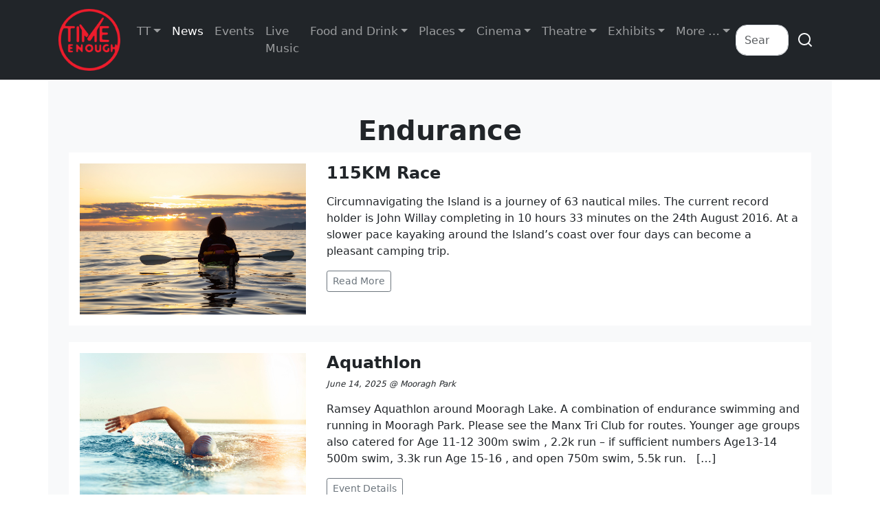

--- FILE ---
content_type: text/html; charset=UTF-8
request_url: https://www.timeenough.im/tag/endurance/
body_size: 22595
content:
<!-- This page is cached by the Hummingbird Performance plugin v3.18.1 - https://wordpress.org/plugins/hummingbird-performance/. --><!DOCTYPE html>
<html lang="en-GB">
    <head>
        <meta charset="UTF-8">
        <meta http-equiv="X-UA-Compatible" content="IE=edge">
        <meta name="viewport" content="width=device-width, initial-scale=1, shrink-to-fit=no">
        <meta name="author" content="">
        <!-- Bootstrap core CSS -->
        <!-- Custom styles for this template -->
        <link rel="pingback" href="https://www.timeenough.im/xmlrpc.php">
        <meta name='robots' content='index, follow, max-image-preview:large, max-snippet:-1, max-video-preview:-1' />

	<!-- This site is optimized with the Yoast SEO plugin v26.8 - https://yoast.com/product/yoast-seo-wordpress/ -->
	<title>Endurance Archives - Time Enough / Traa-dy-liooar</title>
	<link rel="canonical" href="https://www.timeenough.im/tag/endurance/" />
	<link rel="next" href="https://www.timeenough.im/tag/endurance/page/2/" />
	<meta property="og:locale" content="en_GB" />
	<meta property="og:type" content="article" />
	<meta property="og:title" content="Endurance Archives - Time Enough / Traa-dy-liooar" />
	<meta property="og:url" content="https://www.timeenough.im/tag/endurance/" />
	<meta property="og:site_name" content="Time Enough / Traa-dy-liooar" />
	<meta property="og:image" content="https://www.timeenough.im/wp-content/uploads/2019/02/Logo_Black_512.png" />
	<meta property="og:image:width" content="512" />
	<meta property="og:image:height" content="512" />
	<meta property="og:image:type" content="image/png" />
	<meta name="twitter:card" content="summary_large_image" />
	<meta name="twitter:site" content="@timeenough_im" />
	<script type="application/ld+json" class="yoast-schema-graph">{"@context":"https://schema.org","@graph":[{"@type":"CollectionPage","@id":"https://www.timeenough.im/tag/endurance/","url":"https://www.timeenough.im/tag/endurance/","name":"Endurance Archives - Time Enough / Traa-dy-liooar","isPartOf":{"@id":"https://www.timeenough.im/#website"},"primaryImageOfPage":{"@id":"https://www.timeenough.im/tag/endurance/#primaryimage"},"image":{"@id":"https://www.timeenough.im/tag/endurance/#primaryimage"},"thumbnailUrl":"https://www.timeenough.im/wp-content/uploads/2018/11/iStock-535967907-scaled.jpg","breadcrumb":{"@id":"https://www.timeenough.im/tag/endurance/#breadcrumb"},"inLanguage":"en-GB"},{"@type":"ImageObject","inLanguage":"en-GB","@id":"https://www.timeenough.im/tag/endurance/#primaryimage","url":"https://www.timeenough.im/wp-content/uploads/2018/11/iStock-535967907-scaled.jpg","contentUrl":"https://www.timeenough.im/wp-content/uploads/2018/11/iStock-535967907-scaled.jpg","width":1140,"height":961,"caption":"Man Swimming outdoors"},{"@type":"BreadcrumbList","@id":"https://www.timeenough.im/tag/endurance/#breadcrumb","itemListElement":[{"@type":"ListItem","position":1,"name":"Home","item":"https://www.timeenough.im/"},{"@type":"ListItem","position":2,"name":"Endurance"}]},{"@type":"WebSite","@id":"https://www.timeenough.im/#website","url":"https://www.timeenough.im/","name":"Time Enough / Traa-dy-liooar","description":"For Things to do and Places to go on the Isle of Man there is always Time Enough","publisher":{"@id":"https://www.timeenough.im/#organization"},"potentialAction":[{"@type":"SearchAction","target":{"@type":"EntryPoint","urlTemplate":"https://www.timeenough.im/?s={search_term_string}"},"query-input":{"@type":"PropertyValueSpecification","valueRequired":true,"valueName":"search_term_string"}}],"inLanguage":"en-GB"},{"@type":"Organization","@id":"https://www.timeenough.im/#organization","name":"Timeenough Ltd","url":"https://www.timeenough.im/","logo":{"@type":"ImageObject","inLanguage":"en-GB","@id":"https://www.timeenough.im/#/schema/logo/image/","url":"https://www.timeenough.im/wp-content/uploads/2019/02/Logo_Red_Black_v3_120.png","contentUrl":"https://www.timeenough.im/wp-content/uploads/2019/02/Logo_Red_Black_v3_120.png","width":270,"height":120,"caption":"Timeenough Ltd"},"image":{"@id":"https://www.timeenough.im/#/schema/logo/image/"},"sameAs":["https://www.facebook.com/timeenough.im/","https://x.com/timeenough_im"]}]}</script>
	<!-- / Yoast SEO plugin. -->


<link rel='dns-prefetch' href='//www.google.com' />
<link rel='dns-prefetch' href='//cdn.jsdelivr.net' />
<link rel="alternate" type="application/rss+xml" title="Time Enough / Traa-dy-liooar &raquo; Feed" href="https://www.timeenough.im/feed/" />
<link rel="alternate" type="application/rss+xml" title="Time Enough / Traa-dy-liooar &raquo; Comments Feed" href="https://www.timeenough.im/comments/feed/" />
<link rel="alternate" type="application/rss+xml" title="Time Enough / Traa-dy-liooar &raquo; Endurance Tag Feed" href="https://www.timeenough.im/tag/endurance/feed/" />
		<!-- This site uses the Google Analytics by MonsterInsights plugin v9.11.1 - Using Analytics tracking - https://www.monsterinsights.com/ -->
							<script src="//www.googletagmanager.com/gtag/js?id=G-4Z47CBYZH3"  data-cfasync="false" data-wpfc-render="false" type="text/javascript" async></script>
			<script data-cfasync="false" data-wpfc-render="false" type="text/javascript">
				var mi_version = '9.11.1';
				var mi_track_user = true;
				var mi_no_track_reason = '';
								var MonsterInsightsDefaultLocations = {"page_location":"https:\/\/www.timeenough.im\/tag\/endurance\/"};
								if ( typeof MonsterInsightsPrivacyGuardFilter === 'function' ) {
					var MonsterInsightsLocations = (typeof MonsterInsightsExcludeQuery === 'object') ? MonsterInsightsPrivacyGuardFilter( MonsterInsightsExcludeQuery ) : MonsterInsightsPrivacyGuardFilter( MonsterInsightsDefaultLocations );
				} else {
					var MonsterInsightsLocations = (typeof MonsterInsightsExcludeQuery === 'object') ? MonsterInsightsExcludeQuery : MonsterInsightsDefaultLocations;
				}

								var disableStrs = [
										'ga-disable-G-4Z47CBYZH3',
									];

				/* Function to detect opted out users */
				function __gtagTrackerIsOptedOut() {
					for (var index = 0; index < disableStrs.length; index++) {
						if (document.cookie.indexOf(disableStrs[index] + '=true') > -1) {
							return true;
						}
					}

					return false;
				}

				/* Disable tracking if the opt-out cookie exists. */
				if (__gtagTrackerIsOptedOut()) {
					for (var index = 0; index < disableStrs.length; index++) {
						window[disableStrs[index]] = true;
					}
				}

				/* Opt-out function */
				function __gtagTrackerOptout() {
					for (var index = 0; index < disableStrs.length; index++) {
						document.cookie = disableStrs[index] + '=true; expires=Thu, 31 Dec 2099 23:59:59 UTC; path=/';
						window[disableStrs[index]] = true;
					}
				}

				if ('undefined' === typeof gaOptout) {
					function gaOptout() {
						__gtagTrackerOptout();
					}
				}
								window.dataLayer = window.dataLayer || [];

				window.MonsterInsightsDualTracker = {
					helpers: {},
					trackers: {},
				};
				if (mi_track_user) {
					function __gtagDataLayer() {
						dataLayer.push(arguments);
					}

					function __gtagTracker(type, name, parameters) {
						if (!parameters) {
							parameters = {};
						}

						if (parameters.send_to) {
							__gtagDataLayer.apply(null, arguments);
							return;
						}

						if (type === 'event') {
														parameters.send_to = monsterinsights_frontend.v4_id;
							var hookName = name;
							if (typeof parameters['event_category'] !== 'undefined') {
								hookName = parameters['event_category'] + ':' + name;
							}

							if (typeof MonsterInsightsDualTracker.trackers[hookName] !== 'undefined') {
								MonsterInsightsDualTracker.trackers[hookName](parameters);
							} else {
								__gtagDataLayer('event', name, parameters);
							}
							
						} else {
							__gtagDataLayer.apply(null, arguments);
						}
					}

					__gtagTracker('js', new Date());
					__gtagTracker('set', {
						'developer_id.dZGIzZG': true,
											});
					if ( MonsterInsightsLocations.page_location ) {
						__gtagTracker('set', MonsterInsightsLocations);
					}
										__gtagTracker('config', 'G-4Z47CBYZH3', {"allow_anchor":"true","forceSSL":"true","link_attribution":"true","page_path":location.pathname + location.search + location.hash} );
										window.gtag = __gtagTracker;										(function () {
						/* https://developers.google.com/analytics/devguides/collection/analyticsjs/ */
						/* ga and __gaTracker compatibility shim. */
						var noopfn = function () {
							return null;
						};
						var newtracker = function () {
							return new Tracker();
						};
						var Tracker = function () {
							return null;
						};
						var p = Tracker.prototype;
						p.get = noopfn;
						p.set = noopfn;
						p.send = function () {
							var args = Array.prototype.slice.call(arguments);
							args.unshift('send');
							__gaTracker.apply(null, args);
						};
						var __gaTracker = function () {
							var len = arguments.length;
							if (len === 0) {
								return;
							}
							var f = arguments[len - 1];
							if (typeof f !== 'object' || f === null || typeof f.hitCallback !== 'function') {
								if ('send' === arguments[0]) {
									var hitConverted, hitObject = false, action;
									if ('event' === arguments[1]) {
										if ('undefined' !== typeof arguments[3]) {
											hitObject = {
												'eventAction': arguments[3],
												'eventCategory': arguments[2],
												'eventLabel': arguments[4],
												'value': arguments[5] ? arguments[5] : 1,
											}
										}
									}
									if ('pageview' === arguments[1]) {
										if ('undefined' !== typeof arguments[2]) {
											hitObject = {
												'eventAction': 'page_view',
												'page_path': arguments[2],
											}
										}
									}
									if (typeof arguments[2] === 'object') {
										hitObject = arguments[2];
									}
									if (typeof arguments[5] === 'object') {
										Object.assign(hitObject, arguments[5]);
									}
									if ('undefined' !== typeof arguments[1].hitType) {
										hitObject = arguments[1];
										if ('pageview' === hitObject.hitType) {
											hitObject.eventAction = 'page_view';
										}
									}
									if (hitObject) {
										action = 'timing' === arguments[1].hitType ? 'timing_complete' : hitObject.eventAction;
										hitConverted = mapArgs(hitObject);
										__gtagTracker('event', action, hitConverted);
									}
								}
								return;
							}

							function mapArgs(args) {
								var arg, hit = {};
								var gaMap = {
									'eventCategory': 'event_category',
									'eventAction': 'event_action',
									'eventLabel': 'event_label',
									'eventValue': 'event_value',
									'nonInteraction': 'non_interaction',
									'timingCategory': 'event_category',
									'timingVar': 'name',
									'timingValue': 'value',
									'timingLabel': 'event_label',
									'page': 'page_path',
									'location': 'page_location',
									'title': 'page_title',
									'referrer' : 'page_referrer',
								};
								for (arg in args) {
																		if (!(!args.hasOwnProperty(arg) || !gaMap.hasOwnProperty(arg))) {
										hit[gaMap[arg]] = args[arg];
									} else {
										hit[arg] = args[arg];
									}
								}
								return hit;
							}

							try {
								f.hitCallback();
							} catch (ex) {
							}
						};
						__gaTracker.create = newtracker;
						__gaTracker.getByName = newtracker;
						__gaTracker.getAll = function () {
							return [];
						};
						__gaTracker.remove = noopfn;
						__gaTracker.loaded = true;
						window['__gaTracker'] = __gaTracker;
					})();
									} else {
										console.log("");
					(function () {
						function __gtagTracker() {
							return null;
						}

						window['__gtagTracker'] = __gtagTracker;
						window['gtag'] = __gtagTracker;
					})();
									}
			</script>
							<!-- / Google Analytics by MonsterInsights -->
		<style id='wp-img-auto-sizes-contain-inline-css' type='text/css'>
img:is([sizes=auto i],[sizes^="auto," i]){contain-intrinsic-size:3000px 1500px}
/*# sourceURL=wp-img-auto-sizes-contain-inline-css */
</style>
<link rel='stylesheet' id='mec-select2-style-css' href='https://www.timeenough.im/wp-content/plugins/modern-events-calendar/assets/packages/select2/select2.min.css?ver=7.29.0' type='text/css' media='all' />
<link rel='stylesheet' id='mec-font-icons-css' href='https://www.timeenough.im/wp-content/plugins/modern-events-calendar/assets/css/iconfonts.css?ver=7.29.0' type='text/css' media='all' />
<link rel='stylesheet' id='mec-frontend-style-css' href='https://www.timeenough.im/wp-content/plugins/modern-events-calendar/assets/css/frontend.min.css?ver=7.29.0' type='text/css' media='all' />
<link rel='stylesheet' id='mec-tooltip-style-css' href='https://www.timeenough.im/wp-content/plugins/modern-events-calendar/assets/packages/tooltip/tooltip.css?ver=7.29.0' type='text/css' media='all' />
<link rel='stylesheet' id='mec-tooltip-shadow-style-css' href='https://www.timeenough.im/wp-content/plugins/modern-events-calendar/assets/packages/tooltip/tooltipster-sideTip-shadow.min.css?ver=7.29.0' type='text/css' media='all' />
<link rel='stylesheet' id='featherlight-css' href='https://www.timeenough.im/wp-content/plugins/modern-events-calendar/assets/packages/featherlight/featherlight.css?ver=7.29.0' type='text/css' media='all' />
<link rel='stylesheet' id='mec-lity-style-css' href='https://www.timeenough.im/wp-content/plugins/modern-events-calendar/assets/packages/lity/lity.min.css?ver=7.29.0' type='text/css' media='all' />
<link rel='stylesheet' id='mec-general-calendar-style-css' href='https://www.timeenough.im/wp-content/plugins/modern-events-calendar/assets/css/mec-general-calendar.css?ver=7.29.0' type='text/css' media='all' />
<style id='wp-emoji-styles-inline-css' type='text/css'>

	img.wp-smiley, img.emoji {
		display: inline !important;
		border: none !important;
		box-shadow: none !important;
		height: 1em !important;
		width: 1em !important;
		margin: 0 0.07em !important;
		vertical-align: -0.1em !important;
		background: none !important;
		padding: 0 !important;
	}
/*# sourceURL=wp-emoji-styles-inline-css */
</style>
<link rel='stylesheet' id='wp-block-library-css' href='https://www.timeenough.im/wp-includes/css/dist/block-library/style.min.css?ver=6.9' type='text/css' media='all' />
<style id='wp-block-paragraph-inline-css' type='text/css'>
.is-small-text{font-size:.875em}.is-regular-text{font-size:1em}.is-large-text{font-size:2.25em}.is-larger-text{font-size:3em}.has-drop-cap:not(:focus):first-letter{float:left;font-size:8.4em;font-style:normal;font-weight:100;line-height:.68;margin:.05em .1em 0 0;text-transform:uppercase}body.rtl .has-drop-cap:not(:focus):first-letter{float:none;margin-left:.1em}p.has-drop-cap.has-background{overflow:hidden}:root :where(p.has-background){padding:1.25em 2.375em}:where(p.has-text-color:not(.has-link-color)) a{color:inherit}p.has-text-align-left[style*="writing-mode:vertical-lr"],p.has-text-align-right[style*="writing-mode:vertical-rl"]{rotate:180deg}
/*# sourceURL=https://www.timeenough.im/wp-includes/blocks/paragraph/style.min.css */
</style>
<style id='global-styles-inline-css' type='text/css'>
:root{--wp--preset--aspect-ratio--square: 1;--wp--preset--aspect-ratio--4-3: 4/3;--wp--preset--aspect-ratio--3-4: 3/4;--wp--preset--aspect-ratio--3-2: 3/2;--wp--preset--aspect-ratio--2-3: 2/3;--wp--preset--aspect-ratio--16-9: 16/9;--wp--preset--aspect-ratio--9-16: 9/16;--wp--preset--color--black: #000000;--wp--preset--color--cyan-bluish-gray: #abb8c3;--wp--preset--color--white: #ffffff;--wp--preset--color--pale-pink: #f78da7;--wp--preset--color--vivid-red: #cf2e2e;--wp--preset--color--luminous-vivid-orange: #ff6900;--wp--preset--color--luminous-vivid-amber: #fcb900;--wp--preset--color--light-green-cyan: #7bdcb5;--wp--preset--color--vivid-green-cyan: #00d084;--wp--preset--color--pale-cyan-blue: #8ed1fc;--wp--preset--color--vivid-cyan-blue: #0693e3;--wp--preset--color--vivid-purple: #9b51e0;--wp--preset--gradient--vivid-cyan-blue-to-vivid-purple: linear-gradient(135deg,rgb(6,147,227) 0%,rgb(155,81,224) 100%);--wp--preset--gradient--light-green-cyan-to-vivid-green-cyan: linear-gradient(135deg,rgb(122,220,180) 0%,rgb(0,208,130) 100%);--wp--preset--gradient--luminous-vivid-amber-to-luminous-vivid-orange: linear-gradient(135deg,rgb(252,185,0) 0%,rgb(255,105,0) 100%);--wp--preset--gradient--luminous-vivid-orange-to-vivid-red: linear-gradient(135deg,rgb(255,105,0) 0%,rgb(207,46,46) 100%);--wp--preset--gradient--very-light-gray-to-cyan-bluish-gray: linear-gradient(135deg,rgb(238,238,238) 0%,rgb(169,184,195) 100%);--wp--preset--gradient--cool-to-warm-spectrum: linear-gradient(135deg,rgb(74,234,220) 0%,rgb(151,120,209) 20%,rgb(207,42,186) 40%,rgb(238,44,130) 60%,rgb(251,105,98) 80%,rgb(254,248,76) 100%);--wp--preset--gradient--blush-light-purple: linear-gradient(135deg,rgb(255,206,236) 0%,rgb(152,150,240) 100%);--wp--preset--gradient--blush-bordeaux: linear-gradient(135deg,rgb(254,205,165) 0%,rgb(254,45,45) 50%,rgb(107,0,62) 100%);--wp--preset--gradient--luminous-dusk: linear-gradient(135deg,rgb(255,203,112) 0%,rgb(199,81,192) 50%,rgb(65,88,208) 100%);--wp--preset--gradient--pale-ocean: linear-gradient(135deg,rgb(255,245,203) 0%,rgb(182,227,212) 50%,rgb(51,167,181) 100%);--wp--preset--gradient--electric-grass: linear-gradient(135deg,rgb(202,248,128) 0%,rgb(113,206,126) 100%);--wp--preset--gradient--midnight: linear-gradient(135deg,rgb(2,3,129) 0%,rgb(40,116,252) 100%);--wp--preset--font-size--small: 13px;--wp--preset--font-size--medium: 20px;--wp--preset--font-size--large: 36px;--wp--preset--font-size--x-large: 42px;--wp--preset--spacing--20: 0.44rem;--wp--preset--spacing--30: 0.67rem;--wp--preset--spacing--40: 1rem;--wp--preset--spacing--50: 1.5rem;--wp--preset--spacing--60: 2.25rem;--wp--preset--spacing--70: 3.38rem;--wp--preset--spacing--80: 5.06rem;--wp--preset--shadow--natural: 6px 6px 9px rgba(0, 0, 0, 0.2);--wp--preset--shadow--deep: 12px 12px 50px rgba(0, 0, 0, 0.4);--wp--preset--shadow--sharp: 6px 6px 0px rgba(0, 0, 0, 0.2);--wp--preset--shadow--outlined: 6px 6px 0px -3px rgb(255, 255, 255), 6px 6px rgb(0, 0, 0);--wp--preset--shadow--crisp: 6px 6px 0px rgb(0, 0, 0);}:where(.is-layout-flex){gap: 0.5em;}:where(.is-layout-grid){gap: 0.5em;}body .is-layout-flex{display: flex;}.is-layout-flex{flex-wrap: wrap;align-items: center;}.is-layout-flex > :is(*, div){margin: 0;}body .is-layout-grid{display: grid;}.is-layout-grid > :is(*, div){margin: 0;}:where(.wp-block-columns.is-layout-flex){gap: 2em;}:where(.wp-block-columns.is-layout-grid){gap: 2em;}:where(.wp-block-post-template.is-layout-flex){gap: 1.25em;}:where(.wp-block-post-template.is-layout-grid){gap: 1.25em;}.has-black-color{color: var(--wp--preset--color--black) !important;}.has-cyan-bluish-gray-color{color: var(--wp--preset--color--cyan-bluish-gray) !important;}.has-white-color{color: var(--wp--preset--color--white) !important;}.has-pale-pink-color{color: var(--wp--preset--color--pale-pink) !important;}.has-vivid-red-color{color: var(--wp--preset--color--vivid-red) !important;}.has-luminous-vivid-orange-color{color: var(--wp--preset--color--luminous-vivid-orange) !important;}.has-luminous-vivid-amber-color{color: var(--wp--preset--color--luminous-vivid-amber) !important;}.has-light-green-cyan-color{color: var(--wp--preset--color--light-green-cyan) !important;}.has-vivid-green-cyan-color{color: var(--wp--preset--color--vivid-green-cyan) !important;}.has-pale-cyan-blue-color{color: var(--wp--preset--color--pale-cyan-blue) !important;}.has-vivid-cyan-blue-color{color: var(--wp--preset--color--vivid-cyan-blue) !important;}.has-vivid-purple-color{color: var(--wp--preset--color--vivid-purple) !important;}.has-black-background-color{background-color: var(--wp--preset--color--black) !important;}.has-cyan-bluish-gray-background-color{background-color: var(--wp--preset--color--cyan-bluish-gray) !important;}.has-white-background-color{background-color: var(--wp--preset--color--white) !important;}.has-pale-pink-background-color{background-color: var(--wp--preset--color--pale-pink) !important;}.has-vivid-red-background-color{background-color: var(--wp--preset--color--vivid-red) !important;}.has-luminous-vivid-orange-background-color{background-color: var(--wp--preset--color--luminous-vivid-orange) !important;}.has-luminous-vivid-amber-background-color{background-color: var(--wp--preset--color--luminous-vivid-amber) !important;}.has-light-green-cyan-background-color{background-color: var(--wp--preset--color--light-green-cyan) !important;}.has-vivid-green-cyan-background-color{background-color: var(--wp--preset--color--vivid-green-cyan) !important;}.has-pale-cyan-blue-background-color{background-color: var(--wp--preset--color--pale-cyan-blue) !important;}.has-vivid-cyan-blue-background-color{background-color: var(--wp--preset--color--vivid-cyan-blue) !important;}.has-vivid-purple-background-color{background-color: var(--wp--preset--color--vivid-purple) !important;}.has-black-border-color{border-color: var(--wp--preset--color--black) !important;}.has-cyan-bluish-gray-border-color{border-color: var(--wp--preset--color--cyan-bluish-gray) !important;}.has-white-border-color{border-color: var(--wp--preset--color--white) !important;}.has-pale-pink-border-color{border-color: var(--wp--preset--color--pale-pink) !important;}.has-vivid-red-border-color{border-color: var(--wp--preset--color--vivid-red) !important;}.has-luminous-vivid-orange-border-color{border-color: var(--wp--preset--color--luminous-vivid-orange) !important;}.has-luminous-vivid-amber-border-color{border-color: var(--wp--preset--color--luminous-vivid-amber) !important;}.has-light-green-cyan-border-color{border-color: var(--wp--preset--color--light-green-cyan) !important;}.has-vivid-green-cyan-border-color{border-color: var(--wp--preset--color--vivid-green-cyan) !important;}.has-pale-cyan-blue-border-color{border-color: var(--wp--preset--color--pale-cyan-blue) !important;}.has-vivid-cyan-blue-border-color{border-color: var(--wp--preset--color--vivid-cyan-blue) !important;}.has-vivid-purple-border-color{border-color: var(--wp--preset--color--vivid-purple) !important;}.has-vivid-cyan-blue-to-vivid-purple-gradient-background{background: var(--wp--preset--gradient--vivid-cyan-blue-to-vivid-purple) !important;}.has-light-green-cyan-to-vivid-green-cyan-gradient-background{background: var(--wp--preset--gradient--light-green-cyan-to-vivid-green-cyan) !important;}.has-luminous-vivid-amber-to-luminous-vivid-orange-gradient-background{background: var(--wp--preset--gradient--luminous-vivid-amber-to-luminous-vivid-orange) !important;}.has-luminous-vivid-orange-to-vivid-red-gradient-background{background: var(--wp--preset--gradient--luminous-vivid-orange-to-vivid-red) !important;}.has-very-light-gray-to-cyan-bluish-gray-gradient-background{background: var(--wp--preset--gradient--very-light-gray-to-cyan-bluish-gray) !important;}.has-cool-to-warm-spectrum-gradient-background{background: var(--wp--preset--gradient--cool-to-warm-spectrum) !important;}.has-blush-light-purple-gradient-background{background: var(--wp--preset--gradient--blush-light-purple) !important;}.has-blush-bordeaux-gradient-background{background: var(--wp--preset--gradient--blush-bordeaux) !important;}.has-luminous-dusk-gradient-background{background: var(--wp--preset--gradient--luminous-dusk) !important;}.has-pale-ocean-gradient-background{background: var(--wp--preset--gradient--pale-ocean) !important;}.has-electric-grass-gradient-background{background: var(--wp--preset--gradient--electric-grass) !important;}.has-midnight-gradient-background{background: var(--wp--preset--gradient--midnight) !important;}.has-small-font-size{font-size: var(--wp--preset--font-size--small) !important;}.has-medium-font-size{font-size: var(--wp--preset--font-size--medium) !important;}.has-large-font-size{font-size: var(--wp--preset--font-size--large) !important;}.has-x-large-font-size{font-size: var(--wp--preset--font-size--x-large) !important;}
/*# sourceURL=global-styles-inline-css */
</style>

<style id='classic-theme-styles-inline-css' type='text/css'>
/*! This file is auto-generated */
.wp-block-button__link{color:#fff;background-color:#32373c;border-radius:9999px;box-shadow:none;text-decoration:none;padding:calc(.667em + 2px) calc(1.333em + 2px);font-size:1.125em}.wp-block-file__button{background:#32373c;color:#fff;text-decoration:none}
/*# sourceURL=/wp-includes/css/classic-themes.min.css */
</style>
<link rel='stylesheet' id='te_event_site-bootstrap-css' href='https://www.timeenough.im/wp-content/themes/te-event-site/bootstrap_theme/bootstrap.css?ver=2.2.135' type='text/css' media='all' />
<link rel='stylesheet' id='te_event_site-style-css' href='https://www.timeenough.im/wp-content/themes/te-event-site/css/style.css?ver=2.2.135' type='text/css' media='all' />
<link rel='stylesheet' id='te_event_site-blocks-css' href='https://www.timeenough.im/wp-content/themes/te-event-site/blocks.css?ver=2.2.135' type='text/css' media='all' />
<link rel='stylesheet' id='te_event_site-style-1-css' href='https://www.timeenough.im/wp-content/themes/te-event-site/style.css?ver=2.2.135' type='text/css' media='all' />
<link rel='stylesheet' id='taxopress-frontend-css-css' href='https://www.timeenough.im/wp-content/plugins/simple-tags/assets/frontend/css/frontend.css?ver=3.43.0' type='text/css' media='all' />
<script type="text/javascript" src="https://www.timeenough.im/wp-includes/js/jquery/jquery.min.js?ver=3.7.1" id="jquery-core-js"></script>
<script type="text/javascript" src="https://www.timeenough.im/wp-includes/js/jquery/jquery-migrate.min.js?ver=3.4.1" id="jquery-migrate-js"></script>
<script type="text/javascript" src="https://www.timeenough.im/wp-content/plugins/google-analytics-for-wordpress/assets/js/frontend-gtag.min.js?ver=9.11.1" id="monsterinsights-frontend-script-js" async="async" data-wp-strategy="async"></script>
<script data-cfasync="false" data-wpfc-render="false" type="text/javascript" id='monsterinsights-frontend-script-js-extra'>/* <![CDATA[ */
var monsterinsights_frontend = {"js_events_tracking":"true","download_extensions":"doc,pdf,ppt,zip,xls,docx,pptx,xlsx","inbound_paths":"[{\"path\":\"\\\/go\\\/\",\"label\":\"affiliate\"},{\"path\":\"\\\/recommend\\\/\",\"label\":\"affiliate\"}]","home_url":"https:\/\/www.timeenough.im","hash_tracking":"true","v4_id":"G-4Z47CBYZH3"};/* ]]> */
</script>
<script type="text/javascript" src="https://www.timeenough.im/wp-content/plugins/simple-tags/assets/frontend/js/frontend.js?ver=3.43.0" id="taxopress-frontend-js-js"></script>
<link rel="https://api.w.org/" href="https://www.timeenough.im/wp-json/" /><link rel="alternate" title="JSON" type="application/json" href="https://www.timeenough.im/wp-json/wp/v2/tags/1074" /><link rel="EditURI" type="application/rsd+xml" title="RSD" href="https://www.timeenough.im/xmlrpc.php?rsd" />
<meta name="generator" content="WordPress 6.9" />
<link rel="icon" href="https://www.timeenough.im/wp-content/uploads/2019/02/cropped-Logo_Black_512-150x150.png" sizes="32x32" />
<link rel="icon" href="https://www.timeenough.im/wp-content/uploads/2019/02/cropped-Logo_Black_512-300x300.png" sizes="192x192" />
<link rel="apple-touch-icon" href="https://www.timeenough.im/wp-content/uploads/2019/02/cropped-Logo_Black_512-300x300.png" />
<meta name="msapplication-TileImage" content="https://www.timeenough.im/wp-content/uploads/2019/02/cropped-Logo_Black_512-300x300.png" />
<script type="text/javascript">
    window._mNHandle = window._mNHandle || {};
    window._mNHandle.queue = window._mNHandle.queue || [];
    medianet_versionId = "3121199";
</script>
<style>:root,::before,::after{--mec-color-skin: #a81010;--mec-color-skin-rgba-1: rgba(168,16,16,.25);--mec-color-skin-rgba-2: rgba(168,16,16,.5);--mec-color-skin-rgba-3: rgba(168,16,16,.75);--mec-color-skin-rgba-4: rgba(168,16,16,.11);--mec-primary-border-radius: ;--mec-secondary-border-radius: ;--mec-container-normal-width: 1196px;--mec-container-large-width: 1690px;--mec-fes-main-color: #c9c9c9;--mec-fes-main-color-rgba-1: rgba(201, 201, 201, 0.12);--mec-fes-main-color-rgba-2: rgba(201, 201, 201, 0.23);--mec-fes-main-color-rgba-3: rgba(201, 201, 201, 0.03);--mec-fes-main-color-rgba-4: rgba(201, 201, 201, 0.3);--mec-fes-main-color-rgba-5: rgb(201 201 201 / 7%);--mec-fes-main-color-rgba-6: rgba(201, 201, 201, 0.2);.mec-fes-form #mec_reg_form_field_types .button.red:before, .mec-fes-form #mec_reg_form_field_types .button.red {border-color: #ffd2dd;color: #ea6485;}.mec-fes-form .mec-meta-box-fields h4 label {background: transparent;}</style><style>.page-template-page-mec-advanced .mec-advanced-location {
    background: none;
    padding: 0px;
}

.page-template-page-mec-advanced .mec-featured-about-single {
    display: none;
}

.page-template-page-mec-advanced .mec-description-box {
    text-align: center;
}

#advloc_events .mec-venue-details {
    display: none;
}</style>    </head>
    <body class="archive tag tag-endurance tag-1074 wp-custom-logo wp-theme-te-event-site cookies-not-set mec-theme-te-event-site">
                <header>
                        <nav class=" bg-dark fixed-top navbar navbar-dark navbar-expand-lg pb-2 pt-2 shadow-none"> 
                <div class="col-lg-8 end-0 h-100 position-absolute top-0">
</div>
                <div class="container position-relative"> <a class="fw-bold navbar-brand text-uppercase" href="/"><img src="https://www.timeenough.im/wp-content/uploads/2019/01/Logo_Red_240.png" height="90" alt="Time Enough"></a> 
                    <button class="navbar-toggler" type="button" data-bs-toggle="collapse" data-bs-target="#navbarNavDropdown-2" aria-controls="navbarNavDropdown-2" aria-expanded="false" aria-label="Toggle navigation"> <span class="navbar-toggler-icon"></span> 
                    </button>                     
                    <div class="collapse navbar-collapse " id="navbarNavDropdown-2"> 
                        <ul id="menu-site-menu" class="navbar-nav me-auto mb-2 mb-md-0 ms-auto navbar-nav">
<li  id="menu-item-64670" class="menu-item menu-item-type-custom menu-item-object-custom menu-item-has-children dropdown nav-item nav-item-64670"><a href="#" class="nav-link  dropdown-toggle" data-bs-toggle="dropdown" aria-haspopup="true" aria-expanded="false">TT</a>

<ul class="dropdown-menu  depth_0">
	
<li  id="menu-item-61436" class="menu-item menu-item-type-custom menu-item-object-custom nav-item nav-item-61436"><a target="_blank" href="https://www.iomttraces.com/" class="dropdown-item ">TT Website</a></li>
	
<li  id="menu-item-64829" class="menu-item menu-item-type-custom menu-item-object-custom nav-item nav-item-64829"><a target="_blank" href="https://www.iomtt.com/" class="dropdown-item ">Duke&#8217;s TT Website</a></li>
</ul>
</li>

<li  id="menu-item-52693" class="menu-item menu-item-type-post_type menu-item-object-page current_page_parent nav-item nav-item-52693"><a href="https://www.timeenough.im/blog/" class="nav-link active">News</a></li>

<li  id="menu-item-52534" class="menu-item menu-item-type-post_type menu-item-object-page nav-item nav-item-52534"><a href="https://www.timeenough.im/featured-events/" class="nav-link ">Events</a></li>

<li  id="menu-item-64991" class="menu-item menu-item-type-taxonomy menu-item-object-mec_category nav-item nav-item-64991"><a href="https://www.timeenough.im/event-category/live-music/" class="nav-link ">Live Music</a></li>

<li  id="menu-item-65016" class="menu-item menu-item-type-taxonomy menu-item-object-category menu-item-has-children dropdown nav-item nav-item-65016"><a href="https://www.timeenough.im/category/location/food-and-drink/" class="nav-link  dropdown-toggle" data-bs-toggle="dropdown" aria-haspopup="true" aria-expanded="false">Food and Drink</a>

<ul class="dropdown-menu  depth_0">
	
<li  id="menu-item-65021" class="menu-item menu-item-type-taxonomy menu-item-object-category nav-item nav-item-65021"><a href="https://www.timeenough.im/category/location/food-and-drink/online/" class="dropdown-item ">Online</a></li>
	
<li  id="menu-item-65022" class="menu-item menu-item-type-taxonomy menu-item-object-category nav-item nav-item-65022"><a href="https://www.timeenough.im/category/location/food-and-drink/pubs/" class="dropdown-item ">Pubs</a></li>
	
<li  id="menu-item-65023" class="menu-item menu-item-type-taxonomy menu-item-object-category nav-item nav-item-65023"><a href="https://www.timeenough.im/category/location/food-and-drink/restaurants/" class="dropdown-item ">Restaurants</a></li>
	
<li  id="menu-item-65024" class="menu-item menu-item-type-taxonomy menu-item-object-category nav-item nav-item-65024"><a href="https://www.timeenough.im/category/location/food-and-drink/takeaways/" class="dropdown-item ">Takeaways</a></li>
	
<li  id="menu-item-65025" class="menu-item menu-item-type-taxonomy menu-item-object-category nav-item nav-item-65025"><a href="https://www.timeenough.im/category/location/food-and-drink/winebars/" class="dropdown-item ">Wine Bars</a></li>
	
<li  id="menu-item-65020" class="menu-item menu-item-type-taxonomy menu-item-object-category nav-item nav-item-65020"><a href="https://www.timeenough.im/category/location/food-and-drink/late-night/" class="dropdown-item ">Late Night</a></li>
	
<li  id="menu-item-65017" class="menu-item menu-item-type-taxonomy menu-item-object-category nav-item nav-item-65017"><a href="https://www.timeenough.im/category/location/food-and-drink/cafe/" class="dropdown-item ">Cafe</a></li>
	
<li  id="menu-item-65018" class="menu-item menu-item-type-taxonomy menu-item-object-category nav-item nav-item-65018"><a href="https://www.timeenough.im/category/location/food-and-drink/catering/" class="dropdown-item ">Catering</a></li>
	
<li  id="menu-item-65019" class="menu-item menu-item-type-taxonomy menu-item-object-category nav-item nav-item-65019"><a href="https://www.timeenough.im/category/location/food-and-drink/farm-produce/" class="dropdown-item ">Farm Produce</a></li>
</ul>
</li>

<li  id="menu-item-65033" class="menu-item menu-item-type-custom menu-item-object-custom menu-item-has-children dropdown nav-item nav-item-65033"><a href="#" class="nav-link  dropdown-toggle" data-bs-toggle="dropdown" aria-haspopup="true" aria-expanded="false">Places</a>

<ul class="dropdown-menu  depth_0">
	
<li  id="menu-item-65034" class="menu-item menu-item-type-custom menu-item-object-custom menu-item-has-children dropdown nav-item nav-item-65034 dropdown-menu dropdown-menu-end"><a href="#" class="dropdown-item  dropdown-toggle" data-bs-toggle="dropdown" aria-haspopup="true" aria-expanded="false">Activities</a></li>
	
<li  id="menu-item-65008" class="menu-item menu-item-type-taxonomy menu-item-object-category nav-item nav-item-65008"><a href="https://www.timeenough.im/category/location/wildlife-and-pets-and-horses/" class="dropdown-item ">Animals, Pets and Wildlife</a></li>
	
<li  id="menu-item-65010" class="menu-item menu-item-type-taxonomy menu-item-object-category nav-item nav-item-65010"><a href="https://www.timeenough.im/category/location/culture/" class="dropdown-item ">Arts and Culture</a></li>
	
<li  id="menu-item-65012" class="menu-item menu-item-type-taxonomy menu-item-object-category nav-item nav-item-65012"><a href="https://www.timeenough.im/category/location/retirement/" class="dropdown-item ">Care Homes</a></li>
	
<li  id="menu-item-65013" class="menu-item menu-item-type-taxonomy menu-item-object-category nav-item nav-item-65013"><a href="https://www.timeenough.im/category/location/children/" class="dropdown-item ">Children</a></li>
	
<li  id="menu-item-65014" class="menu-item menu-item-type-taxonomy menu-item-object-category nav-item nav-item-65014"><a href="https://www.timeenough.im/category/location/clubs-charities-and-societies/" class="dropdown-item ">Clubs, Charities and Societies</a></li>
	
<li  id="menu-item-65015" class="menu-item menu-item-type-taxonomy menu-item-object-category nav-item nav-item-65015"><a href="https://www.timeenough.im/category/location/education/" class="dropdown-item ">Education</a></li>
	
<li  id="menu-item-65026" class="menu-item menu-item-type-taxonomy menu-item-object-category nav-item nav-item-65026"><a href="https://www.timeenough.im/category/location/historical-interest/" class="dropdown-item ">Historical Interest</a></li>
	
<li  id="menu-item-65027" class="menu-item menu-item-type-taxonomy menu-item-object-category nav-item nav-item-65027"><a href="https://www.timeenough.im/category/location/personal-care/" class="dropdown-item ">Personal Care</a></li>
	
<li  id="menu-item-65028" class="menu-item menu-item-type-taxonomy menu-item-object-category nav-item nav-item-65028"><a href="https://www.timeenough.im/category/location/sport/" class="dropdown-item ">Sport</a></li>
	
<li  id="menu-item-65029" class="menu-item menu-item-type-taxonomy menu-item-object-category nav-item nav-item-65029"><a href="https://www.timeenough.im/category/location/transport/" class="dropdown-item ">Transport</a></li>
	
<li  id="menu-item-65031" class="menu-item menu-item-type-taxonomy menu-item-object-category nav-item nav-item-65031"><a href="https://www.timeenough.im/category/location/worship/" class="dropdown-item ">Worship</a></li>
</ul>
</li>

<li  id="menu-item-52259" class="menu-item menu-item-type-custom menu-item-object-custom menu-item-has-children dropdown nav-item nav-item-52259"><a href="#" class="nav-link  dropdown-toggle" data-bs-toggle="dropdown" aria-haspopup="true" aria-expanded="false">Cinema</a>

<ul class="dropdown-menu  depth_0">
	
<li  id="menu-item-52460" class="menu-item menu-item-type-custom menu-item-object-custom nav-item nav-item-52460"><a target="_blank" href="https://www.villagaiety.com/cinema/" class="dropdown-item ">Broadway Cinema</a></li>
	
<li  id="menu-item-53720" class="menu-item menu-item-type-custom menu-item-object-custom nav-item nav-item-53720"><a target="_blank" href="https://www.centenarycentre.com/films-in-peel/" class="dropdown-item ">Films in Peel</a></li>
	
<li  id="menu-item-52461" class="menu-item menu-item-type-custom menu-item-object-custom nav-item nav-item-52461"><a target="_blank" href="http://www.palace-cinema.com/homepage.php" class="dropdown-item ">Palace Cinema</a></li>
	
<li  id="menu-item-53719" class="menu-item menu-item-type-custom menu-item-object-custom nav-item nav-item-53719"><a target="_blank" href="https://thedome.im/shows/" class="dropdown-item ">The Dome</a></li>
</ul>
</li>

<li  id="menu-item-52260" class="menu-item menu-item-type-custom menu-item-object-custom menu-item-has-children dropdown nav-item nav-item-52260"><a href="#" class="nav-link  dropdown-toggle" data-bs-toggle="dropdown" aria-haspopup="true" aria-expanded="false">Theatre</a>

<ul class="dropdown-menu  depth_0">
	
<li  id="menu-item-52635" class="menu-item menu-item-type-custom menu-item-object-custom nav-item nav-item-52635"><a target="_blank" href="https://www.centenarycentre.com/whats-on/" class="dropdown-item ">Centenary Centre</a></li>
	
<li  id="menu-item-52633" class="menu-item menu-item-type-custom menu-item-object-custom nav-item nav-item-52633"><a target="_blank" href="https://www.erinartscentre.com/events/" class="dropdown-item ">Erin Arts Centre</a></li>
	
<li  id="menu-item-52636" class="menu-item menu-item-type-custom menu-item-object-custom nav-item nav-item-52636"><a target="_blank" href="https://kwc.im/community/kings-court-theatre" class="dropdown-item ">Kings Court</a></li>
	
<li  id="menu-item-53199" class="menu-item menu-item-type-custom menu-item-object-custom nav-item nav-item-53199"><a target="_blank" href="https://rgstheatre.ticketsolve.com/shows" class="dropdown-item ">Northern Theatre Experience</a></li>
	
<li  id="menu-item-52634" class="menu-item menu-item-type-custom menu-item-object-custom nav-item nav-item-52634"><a target="_blank" href="http://www.ramseymusicsociety.org/page12.html" class="dropdown-item ">Ramsey Music Society</a></li>
	
<li  id="menu-item-52656" class="menu-item menu-item-type-custom menu-item-object-custom nav-item nav-item-52656"><a target="_blank" href="https://www.thestudiotheatre.im/whats-on" class="dropdown-item ">Studio Theatre</a></li>
	
<li  id="menu-item-65166" class="menu-item menu-item-type-custom menu-item-object-custom nav-item nav-item-65166"><a target="_blank" href="https://www.theinstitute.im/services/events-at-the-institute/" class="dropdown-item ">The Institute</a></li>
	
<li  id="menu-item-52632" class="menu-item menu-item-type-custom menu-item-object-custom nav-item nav-item-52632"><a target="_blank" href="https://www.villagaiety.com/whats-on" class="dropdown-item ">Villa Gaiety</a></li>
</ul>
</li>

<li  id="menu-item-52462" class="menu-item menu-item-type-custom menu-item-object-custom menu-item-has-children dropdown nav-item nav-item-52462"><a href="#" class="nav-link  dropdown-toggle" data-bs-toggle="dropdown" aria-haspopup="true" aria-expanded="false">Exhibits</a>

<ul class="dropdown-menu  depth_0">
	
<li  id="menu-item-55150" class="menu-item menu-item-type-custom menu-item-object-custom nav-item nav-item-55150"><a target="_blank" href="https://www.iomarts.com/whats-on" class="dropdown-item ">Arts Council</a></li>
	
<li  id="menu-item-55153" class="menu-item menu-item-type-custom menu-item-object-custom nav-item nav-item-55153"><a target="_blank" href="https://www.erinartscentre.com/events/" class="dropdown-item ">Erin Arts Centre</a></li>
	
<li  id="menu-item-55152" class="menu-item menu-item-type-custom menu-item-object-custom nav-item nav-item-55152"><a target="_blank" href="https://www.facebook.com/HodgsonLoomGallery" class="dropdown-item ">Hodgson Loom Gallery</a></li>
	
<li  id="menu-item-55151" class="menu-item menu-item-type-custom menu-item-object-custom nav-item nav-item-55151"><a target="_blank" href="https://www.islecontemporary.com/whats-on" class="dropdown-item ">Isle Contemporary</a></li>
	
<li  id="menu-item-55149" class="menu-item menu-item-type-custom menu-item-object-custom nav-item nav-item-55149"><a target="_blank" href="https://manxnationalheritage.im/whats-on/" class="dropdown-item ">Manx National Heritage</a></li>
	
<li  id="menu-item-60421" class="menu-item menu-item-type-custom menu-item-object-custom nav-item nav-item-60421"><a target="_blank" href="http://studio42gallery.co.uk/" class="dropdown-item ">Studio 42</a></li>
</ul>
</li>

<li  id="menu-item-52571" class="menu-item menu-item-type-custom menu-item-object-custom menu-item-has-children dropdown nav-item nav-item-52571"><a href="#" class="nav-link  dropdown-toggle" data-bs-toggle="dropdown" aria-haspopup="true" aria-expanded="false">More &#8230;</a>

<ul class="dropdown-menu  depth_0">
	
<li  id="menu-item-52569" class="menu-item menu-item-type-post_type menu-item-object-page nav-item nav-item-52569"><a href="https://www.timeenough.im/about-us/" class="dropdown-item ">About Us</a></li>
	
<li  id="menu-item-52458" class="menu-item menu-item-type-post_type menu-item-object-page nav-item nav-item-52458"><a href="https://www.timeenough.im/contact/" class="dropdown-item ">Contact Us</a></li>
	
<li  id="menu-item-52570" class="menu-item menu-item-type-post_type menu-item-object-page nav-item nav-item-52570"><a href="https://www.timeenough.im/the-isle-of-man/" class="dropdown-item ">The Isle of Man</a></li>
	
<li  id="menu-item-52603" class="menu-item menu-item-type-post_type menu-item-object-page nav-item nav-item-52603"><a href="https://www.timeenough.im/links/" class="dropdown-item ">Links</a></li>
	
<li  id="menu-item-65701" class="menu-item menu-item-type-post_type menu-item-object-page nav-item nav-item-65701"><a href="https://www.timeenough.im/add-my-event/" class="dropdown-item ">Add My Event</a></li>
	
<li  id="menu-item-65702" class="menu-item menu-item-type-post_type menu-item-object-page nav-item nav-item-65702"><a href="https://www.timeenough.im/add-my-gig/" class="dropdown-item ">Add My Gig</a></li>
</ul>
</li>
</ul> 
                        <form class="d-flex form-inputs" action="https://www.timeenough.im/"> 
                            <input id="s" name="s" class="form-control" type="search" placeholder="Search" aria-label="Search"> 
                            <button class="border-0 btn btn-outline-light py-2" type="submit" aria-label="search"> 
                                <svg viewBox="0 0 24 24" fill="currentColor" width="24" height="24"> 
                                    <path d="M18.031 16.617l4.283 4.282-1.415 1.415-4.282-4.283A8.96 8.96 0 0 1 11 20c-4.968 0-9-4.032-9-9s4.032-9 9-9 9 4.032 9 9a8.96 8.96 0 0 1-1.969 5.617zm-2.006-.742A6.977 6.977 0 0 0 18 11c0-3.868-3.133-7-7-7-3.868 0-7 3.132-7 7 0 3.867 3.132 7 7 7a6.977 6.977 0 0 0 4.875-1.975l.15-.15z"/> 
                                </svg>                                 
                            </button>                             
                        </form>
                    </div>                     
                </div>                 
            </nav>
            <div data-empty-placeholder class="bg-dark menu-height"></div>
        </header>
        <section>
            <div class="container">
                                                            <div class="ad728 advert-border advert-center">
                                                    </div>
                                                </div>
        </section>
        <main>
            <div class="bg-light container mb-2 mt-2 pb-5 pt-5">
<div class="container">
        <div class="post-heading row text-center">
        <h1 class="fw-bold">Endurance</h1>
    </div>
    <div class="justify-content-center row">
        <div id="ajax-load-more" class="ajax-load-more-wrap infinite fading-circles alm-layouts" data-id="event-archive" data-alm-id="" data-canonical-url="https://www.timeenough.im/tag/endurance/" data-slug="endurance" data-post-id="1074"  data-localized="ajax_load_more_event_archive_vars" data-alm-object="ajax_load_more_event_archive"><style type="text/css">.alm-btn-wrap{display:block;margin:0 0 25px;padding:10px 0 0;position:relative;text-align:center}.alm-btn-wrap .alm-load-more-btn{appearance:none;background:#ed7070;border:none;border-radius:3px;box-shadow:0 1px 1px rgba(0,0,0,.05);color:#fff;cursor:pointer;display:inline-block;font-size:14px;font-weight:500;height:44px;line-height:1;margin:0;padding:0 22px;position:relative;text-align:center;text-decoration:none;transition:all .1s ease;user-select:none;width:auto}.alm-btn-wrap .alm-load-more-btn:focus,.alm-btn-wrap .alm-load-more-btn:hover{background:#cb5151;color:#fff;text-decoration:none}.alm-btn-wrap .alm-load-more-btn:active{background:#ed7070;box-shadow:inset 0 1px 2px rgba(0,0,0,.1),0 0 0 2px rgba(0,0,0,.05);text-decoration:none;transition:none}.alm-btn-wrap .alm-load-more-btn:before{background-color:rgba(0,0,0,0);background-image:url("data:image/svg+xml;charset=utf-8,%3Csvg xmlns='http://www.w3.org/2000/svg' xml:space='preserve' viewBox='0 0 2400 2400'%3E%3Cg fill='none' stroke='%237f8287' stroke-linecap='round' stroke-width='200'%3E%3Cpath d='M1200 600V100'/%3E%3Cpath d='M1200 2300v-500' opacity='.5'/%3E%3Cpath d='m900 680.4-250-433' opacity='.917'/%3E%3Cpath d='m1750 2152.6-250-433' opacity='.417'/%3E%3Cpath d='m680.4 900-433-250' opacity='.833'/%3E%3Cpath d='m2152.6 1750-433-250' opacity='.333'/%3E%3Cpath d='M600 1200H100' opacity='.75'/%3E%3Cpath d='M2300 1200h-500' opacity='.25'/%3E%3Cpath d='m680.4 1500-433 250' opacity='.667'/%3E%3Cpath d='m2152.6 650-433 250' opacity='.167'/%3E%3Cpath d='m900 1719.6-250 433' opacity='.583'/%3E%3Cpath d='m1750 247.4-250 433' opacity='.083'/%3E%3CanimateTransform attributeName='transform' attributeType='XML' begin='0s' calcMode='discrete' dur='0.83333s' keyTimes='0;0.08333;0.16667;0.25;0.33333;0.41667;0.5;0.58333;0.66667;0.75;0.83333;0.91667' repeatCount='indefinite' type='rotate' values='0 1199 1199;30 1199 1199;60 1199 1199;90 1199 1199;120 1199 1199;150 1199 1199;180 1199 1199;210 1199 1199;240 1199 1199;270 1199 1199;300 1199 1199;330 1199 1199'/%3E%3C/g%3E%3C/svg%3E");background-position:50%;background-repeat:no-repeat;background-size:24px 24px;border-radius:0;content:"";display:block;height:100%;left:0;opacity:0;overflow:hidden;position:absolute;top:0;transition:all .1s ease;visibility:hidden;width:100%;z-index:1}.alm-btn-wrap .alm-load-more-btn.loading{background-color:rgba(0,0,0,0)!important;border-color:rgba(0,0,0,0)!important;box-shadow:none!important;color:rgba(0,0,0,0)!important;cursor:wait;outline:none!important;text-decoration:none}.alm-btn-wrap .alm-load-more-btn.loading:before{opacity:1;visibility:visible}.alm-btn-wrap .alm-load-more-btn.done,.alm-btn-wrap .alm-load-more-btn:disabled{background-color:#ed7070;box-shadow:none!important;opacity:.15;outline:none!important;pointer-events:none}.alm-btn-wrap .alm-load-more-btn.done:before,.alm-btn-wrap .alm-load-more-btn:before,.alm-btn-wrap .alm-load-more-btn:disabled:before{opacity:0;visibility:hidden}.alm-btn-wrap .alm-load-more-btn.done{cursor:default}.alm-btn-wrap .alm-load-more-btn:after{display:none!important}.alm-btn-wrap .alm-elementor-link{display:block;font-size:13px;margin:0 0 15px}@media screen and (min-width:768px){.alm-btn-wrap .alm-elementor-link{left:0;margin:0;position:absolute;top:50%;transform:translateY(-50%)}}.ajax-load-more-wrap.blue .alm-load-more-btn{background-color:#0284c7}.ajax-load-more-wrap.blue .alm-load-more-btn.loading,.ajax-load-more-wrap.blue .alm-load-more-btn:focus,.ajax-load-more-wrap.blue .alm-load-more-btn:hover{background:#0369a1;color:#fff;text-decoration:none}.ajax-load-more-wrap.blue .alm-load-more-btn:active{background-color:#0284c7}.ajax-load-more-wrap.green .alm-load-more-btn{background-color:#059669}.ajax-load-more-wrap.green .alm-load-more-btn.loading,.ajax-load-more-wrap.green .alm-load-more-btn:focus,.ajax-load-more-wrap.green .alm-load-more-btn:hover{background:#047857;color:#fff;text-decoration:none}.ajax-load-more-wrap.green .alm-load-more-btn:active{background-color:#059669}.ajax-load-more-wrap.purple .alm-load-more-btn{background-color:#7e46e5}.ajax-load-more-wrap.purple .alm-load-more-btn.loading,.ajax-load-more-wrap.purple .alm-load-more-btn:focus,.ajax-load-more-wrap.purple .alm-load-more-btn:hover{background:#6e3dc8;color:#fff;text-decoration:none}.ajax-load-more-wrap.purple .alm-load-more-btn:active{background-color:#7e46e5}.ajax-load-more-wrap.grey .alm-load-more-btn{background-color:#7c8087}.ajax-load-more-wrap.grey .alm-load-more-btn.loading,.ajax-load-more-wrap.grey .alm-load-more-btn:focus,.ajax-load-more-wrap.grey .alm-load-more-btn:hover{background:#65686d;color:#fff;text-decoration:none}.ajax-load-more-wrap.grey .alm-load-more-btn:active{background-color:#7c8087}.ajax-load-more-wrap.dark .alm-load-more-btn{background-color:#3f3f46}.ajax-load-more-wrap.dark .alm-load-more-btn.loading,.ajax-load-more-wrap.dark .alm-load-more-btn:focus,.ajax-load-more-wrap.dark .alm-load-more-btn:hover{background:#18181b;color:#fff;text-decoration:none}.ajax-load-more-wrap.dark .alm-load-more-btn:active{background-color:#3f3f46}.ajax-load-more-wrap.is-outline .alm-load-more-btn.loading,.ajax-load-more-wrap.light-grey .alm-load-more-btn.loading,.ajax-load-more-wrap.white .alm-load-more-btn.loading,.ajax-load-more-wrap.white-inverse .alm-load-more-btn.loading{background-color:rgba(0,0,0,0)!important;border-color:rgba(0,0,0,0)!important;box-shadow:none!important;color:rgba(0,0,0,0)!important}.ajax-load-more-wrap.is-outline .alm-load-more-btn{background-color:#fff;border:1px solid hsla(0,78%,68%,.75);color:#ed7070}.ajax-load-more-wrap.is-outline .alm-load-more-btn.done,.ajax-load-more-wrap.is-outline .alm-load-more-btn:focus,.ajax-load-more-wrap.is-outline .alm-load-more-btn:hover{background-color:hsla(0,78%,68%,.05);border-color:#cb5151;color:#cb5151}.ajax-load-more-wrap.is-outline .alm-load-more-btn:active{background-color:hsla(0,78%,68%,.025);border-color:#ed7070}.ajax-load-more-wrap.white .alm-load-more-btn{background-color:#fff;border:1px solid #d6d9dd;color:#59595c}.ajax-load-more-wrap.white .alm-load-more-btn.done,.ajax-load-more-wrap.white .alm-load-more-btn:focus,.ajax-load-more-wrap.white .alm-load-more-btn:hover{background-color:#fff;border-color:#afb3b9;color:#303032}.ajax-load-more-wrap.white .alm-load-more-btn:active{background-color:#f9fafb;border-color:hsla(216,7%,71%,.65)}.ajax-load-more-wrap.light-grey .alm-load-more-btn{background-color:#f3f4f6;border:1px solid hsla(218,4%,51%,.25);color:#3f3f46}.ajax-load-more-wrap.light-grey .alm-load-more-btn.done,.ajax-load-more-wrap.light-grey .alm-load-more-btn:focus,.ajax-load-more-wrap.light-grey .alm-load-more-btn:hover{background-color:#f9fafb;border-color:hsla(218,4%,51%,.5);color:#18181b}.ajax-load-more-wrap.light-grey .alm-load-more-btn:active{border-color:hsla(218,4%,51%,.25)}.ajax-load-more-wrap.white-inverse .alm-load-more-btn{background-color:hsla(0,0%,100%,.3);border:none;box-shadow:none;color:#fff}.ajax-load-more-wrap.white-inverse .alm-load-more-btn:before{background-image:url("data:image/svg+xml;charset=utf-8,%3Csvg xmlns='http://www.w3.org/2000/svg' xml:space='preserve' viewBox='0 0 2400 2400'%3E%3Cg fill='none' stroke='%23f3f4f6' stroke-linecap='round' stroke-width='200'%3E%3Cpath d='M1200 600V100'/%3E%3Cpath d='M1200 2300v-500' opacity='.5'/%3E%3Cpath d='m900 680.4-250-433' opacity='.917'/%3E%3Cpath d='m1750 2152.6-250-433' opacity='.417'/%3E%3Cpath d='m680.4 900-433-250' opacity='.833'/%3E%3Cpath d='m2152.6 1750-433-250' opacity='.333'/%3E%3Cpath d='M600 1200H100' opacity='.75'/%3E%3Cpath d='M2300 1200h-500' opacity='.25'/%3E%3Cpath d='m680.4 1500-433 250' opacity='.667'/%3E%3Cpath d='m2152.6 650-433 250' opacity='.167'/%3E%3Cpath d='m900 1719.6-250 433' opacity='.583'/%3E%3Cpath d='m1750 247.4-250 433' opacity='.083'/%3E%3CanimateTransform attributeName='transform' attributeType='XML' begin='0s' calcMode='discrete' dur='0.83333s' keyTimes='0;0.08333;0.16667;0.25;0.33333;0.41667;0.5;0.58333;0.66667;0.75;0.83333;0.91667' repeatCount='indefinite' type='rotate' values='0 1199 1199;30 1199 1199;60 1199 1199;90 1199 1199;120 1199 1199;150 1199 1199;180 1199 1199;210 1199 1199;240 1199 1199;270 1199 1199;300 1199 1199;330 1199 1199'/%3E%3C/g%3E%3C/svg%3E")}.ajax-load-more-wrap.white-inverse .alm-load-more-btn.done,.ajax-load-more-wrap.white-inverse .alm-load-more-btn:focus,.ajax-load-more-wrap.white-inverse .alm-load-more-btn:hover{background-color:hsla(0,0%,100%,.925);color:#3f3f46}.ajax-load-more-wrap.white-inverse .alm-load-more-btn:active{background-color:hsla(0,0%,100%,.85);box-shadow:inset 0 1px 2px rgba(0,0,0,.1)}.ajax-load-more-wrap.infinite>.alm-btn-wrap .alm-load-more-btn{background:none!important;border:none!important;box-shadow:none!important;cursor:default!important;opacity:0;outline:none!important;overflow:hidden;padding:0;text-indent:-9999px;width:100%}.ajax-load-more-wrap.infinite>.alm-btn-wrap .alm-load-more-btn:before{background-size:28px 28px}.ajax-load-more-wrap.infinite>.alm-btn-wrap .alm-load-more-btn:active,.ajax-load-more-wrap.infinite>.alm-btn-wrap .alm-load-more-btn:focus{outline:none}.ajax-load-more-wrap.infinite>.alm-btn-wrap .alm-load-more-btn.done{opacity:0}.ajax-load-more-wrap.infinite>.alm-btn-wrap .alm-load-more-btn.loading{opacity:1;padding:0}.ajax-load-more-wrap.infinite.classic>.alm-btn-wrap .alm-load-more-btn:before{background-image:url("data:image/svg+xml;charset=utf-8,%3Csvg xmlns='http://www.w3.org/2000/svg' xml:space='preserve' viewBox='0 0 2400 2400'%3E%3Cg fill='none' stroke='%237f8287' stroke-linecap='round' stroke-width='200'%3E%3Cpath d='M1200 600V100'/%3E%3Cpath d='M1200 2300v-500' opacity='.5'/%3E%3Cpath d='m900 680.4-250-433' opacity='.917'/%3E%3Cpath d='m1750 2152.6-250-433' opacity='.417'/%3E%3Cpath d='m680.4 900-433-250' opacity='.833'/%3E%3Cpath d='m2152.6 1750-433-250' opacity='.333'/%3E%3Cpath d='M600 1200H100' opacity='.75'/%3E%3Cpath d='M2300 1200h-500' opacity='.25'/%3E%3Cpath d='m680.4 1500-433 250' opacity='.667'/%3E%3Cpath d='m2152.6 650-433 250' opacity='.167'/%3E%3Cpath d='m900 1719.6-250 433' opacity='.583'/%3E%3Cpath d='m1750 247.4-250 433' opacity='.083'/%3E%3CanimateTransform attributeName='transform' attributeType='XML' begin='0s' calcMode='discrete' dur='0.83333s' keyTimes='0;0.08333;0.16667;0.25;0.33333;0.41667;0.5;0.58333;0.66667;0.75;0.83333;0.91667' repeatCount='indefinite' type='rotate' values='0 1199 1199;30 1199 1199;60 1199 1199;90 1199 1199;120 1199 1199;150 1199 1199;180 1199 1199;210 1199 1199;240 1199 1199;270 1199 1199;300 1199 1199;330 1199 1199'/%3E%3C/g%3E%3C/svg%3E")}.ajax-load-more-wrap.infinite.circle-spinner>.alm-btn-wrap .alm-load-more-btn:before{background-image:url("data:image/svg+xml;charset=utf-8,%3Csvg xmlns='http://www.w3.org/2000/svg' fill='%237f8287' viewBox='0 0 24 24'%3E%3Cpath d='M12 1a11 11 0 1 0 11 11A11 11 0 0 0 12 1m0 19a8 8 0 1 1 8-8 8 8 0 0 1-8 8' opacity='.25'/%3E%3Cpath d='M10.14 1.16a11 11 0 0 0-9 8.92A1.59 1.59 0 0 0 2.46 12a1.52 1.52 0 0 0 1.65-1.3 8 8 0 0 1 6.66-6.61A1.42 1.42 0 0 0 12 2.69a1.57 1.57 0 0 0-1.86-1.53'%3E%3CanimateTransform attributeName='transform' dur='0.75s' repeatCount='indefinite' type='rotate' values='0 12 12;360 12 12'/%3E%3C/path%3E%3C/svg%3E")}.ajax-load-more-wrap.infinite.fading-circles>.alm-btn-wrap .alm-load-more-btn:before,.ajax-load-more-wrap.infinite.fading-squares>.alm-btn-wrap .alm-load-more-btn:before,.ajax-load-more-wrap.infinite.ripples>.alm-btn-wrap .alm-load-more-btn:before{background-size:38px 38px}.ajax-load-more-wrap.infinite.fading-circles>.alm-btn-wrap .alm-load-more-btn:before{background-image:url("data:image/svg+xml;charset=utf-8,%3Csvg xmlns='http://www.w3.org/2000/svg' viewBox='0 0 200 200'%3E%3Ccircle cx='40' cy='100' r='15' fill='%237f8287' stroke='%237f8287' stroke-width='5'%3E%3Canimate attributeName='opacity' begin='-.4' calcMode='spline' dur='1.5' keySplines='.5 0 .5 1;.5 0 .5 1' repeatCount='indefinite' values='1;0;1;'/%3E%3C/circle%3E%3Ccircle cx='100' cy='100' r='15' fill='%237f8287' stroke='%237f8287' stroke-width='5'%3E%3Canimate attributeName='opacity' begin='-.2' calcMode='spline' dur='1.5' keySplines='.5 0 .5 1;.5 0 .5 1' repeatCount='indefinite' values='1;0;1;'/%3E%3C/circle%3E%3Ccircle cx='160' cy='100' r='15' fill='%237f8287' stroke='%237f8287' stroke-width='5'%3E%3Canimate attributeName='opacity' begin='0' calcMode='spline' dur='1.5' keySplines='.5 0 .5 1;.5 0 .5 1' repeatCount='indefinite' values='1;0;1;'/%3E%3C/circle%3E%3C/svg%3E")}.ajax-load-more-wrap.infinite.fading-squares>.alm-btn-wrap .alm-load-more-btn:before{background-image:url("data:image/svg+xml;charset=utf-8,%3Csvg xmlns='http://www.w3.org/2000/svg' viewBox='0 0 200 200'%3E%3Cpath fill='%237f8287' stroke='%237f8287' stroke-width='10' d='M25 85h30v30H25z'%3E%3Canimate attributeName='opacity' begin='-.4' calcMode='spline' dur='1.5' keySplines='.5 0 .5 1;.5 0 .5 1' repeatCount='indefinite' values='1;0.25;1;'/%3E%3C/path%3E%3Cpath fill='%237f8287' stroke='%237f8287' stroke-width='10' d='M85 85h30v30H85z'%3E%3Canimate attributeName='opacity' begin='-.2' calcMode='spline' dur='1.5' keySplines='.5 0 .5 1;.5 0 .5 1' repeatCount='indefinite' values='1;0.25;1;'/%3E%3C/path%3E%3Cpath fill='%237f8287' stroke='%237f8287' stroke-width='10' d='M145 85h30v30h-30z'%3E%3Canimate attributeName='opacity' begin='0' calcMode='spline' dur='1.5' keySplines='.5 0 .5 1;.5 0 .5 1' repeatCount='indefinite' values='1;0.25;1;'/%3E%3C/path%3E%3C/svg%3E")}.ajax-load-more-wrap.infinite.ripples>.alm-btn-wrap .alm-load-more-btn:before{background-image:url("data:image/svg+xml;charset=utf-8,%3Csvg xmlns='http://www.w3.org/2000/svg' viewBox='0 0 200 200'%3E%3Ccircle cx='100' cy='100' r='0' fill='none' stroke='%237f8287' stroke-width='.5'%3E%3Canimate attributeName='r' calcMode='spline' dur='1' keySplines='0 .2 .5 1' keyTimes='0;1' repeatCount='indefinite' values='1;80'/%3E%3Canimate attributeName='stroke-width' calcMode='spline' dur='1' keySplines='0 .2 .5 1' keyTimes='0;1' repeatCount='indefinite' values='0;25'/%3E%3Canimate attributeName='stroke-opacity' calcMode='spline' dur='1' keySplines='0 .2 .5 1' keyTimes='0;1' repeatCount='indefinite' values='1;0'/%3E%3C/circle%3E%3C/svg%3E")}.ajax-load-more-wrap.alm-horizontal .alm-btn-wrap{align-items:center;display:flex;margin:0;padding:0}.ajax-load-more-wrap.alm-horizontal .alm-btn-wrap button{margin:0}.ajax-load-more-wrap.alm-horizontal .alm-btn-wrap button.done{display:none}.alm-btn-wrap--prev{clear:both;display:flex;justify-content:center;margin:0;padding:0;width:100%}.alm-btn-wrap--prev:after{clear:both;content:"";display:table;height:0}.alm-btn-wrap--prev a.alm-load-more-btn--prev{align-items:center;display:inline-flex;font-size:14px;font-weight:500;line-height:1;margin:0 0 10px;min-height:20px;padding:5px;position:relative;text-decoration:none;transition:none}.alm-btn-wrap--prev a.alm-load-more-btn--prev:focus,.alm-btn-wrap--prev a.alm-load-more-btn--prev:hover{text-decoration:underline}.alm-btn-wrap--prev a.alm-load-more-btn--prev:before{background:url("data:image/svg+xml;charset=utf-8,%3Csvg xmlns='http://www.w3.org/2000/svg' xml:space='preserve' viewBox='0 0 2400 2400'%3E%3Cg fill='none' stroke='%237f8287' stroke-linecap='round' stroke-width='200'%3E%3Cpath d='M1200 600V100'/%3E%3Cpath d='M1200 2300v-500' opacity='.5'/%3E%3Cpath d='m900 680.4-250-433' opacity='.917'/%3E%3Cpath d='m1750 2152.6-250-433' opacity='.417'/%3E%3Cpath d='m680.4 900-433-250' opacity='.833'/%3E%3Cpath d='m2152.6 1750-433-250' opacity='.333'/%3E%3Cpath d='M600 1200H100' opacity='.75'/%3E%3Cpath d='M2300 1200h-500' opacity='.25'/%3E%3Cpath d='m680.4 1500-433 250' opacity='.667'/%3E%3Cpath d='m2152.6 650-433 250' opacity='.167'/%3E%3Cpath d='m900 1719.6-250 433' opacity='.583'/%3E%3Cpath d='m1750 247.4-250 433' opacity='.083'/%3E%3CanimateTransform attributeName='transform' attributeType='XML' begin='0s' calcMode='discrete' dur='0.83333s' keyTimes='0;0.08333;0.16667;0.25;0.33333;0.41667;0.5;0.58333;0.66667;0.75;0.83333;0.91667' repeatCount='indefinite' type='rotate' values='0 1199 1199;30 1199 1199;60 1199 1199;90 1199 1199;120 1199 1199;150 1199 1199;180 1199 1199;210 1199 1199;240 1199 1199;270 1199 1199;300 1199 1199;330 1199 1199'/%3E%3C/g%3E%3C/svg%3E") no-repeat 0/20px 20px;content:"";display:block;height:20px;left:50%;opacity:0;position:absolute;top:50%;transform:translate(-50%,-50%);transition:all 75ms ease;visibility:hidden;width:20px;z-index:1}.alm-btn-wrap--prev a.alm-load-more-btn--prev.loading,.alm-btn-wrap--prev a.alm-load-more-btn--prev.loading:focus{color:rgba(0,0,0,0)!important;cursor:wait;text-decoration:none}.alm-btn-wrap--prev a.alm-load-more-btn--prev.loading:before,.alm-btn-wrap--prev a.alm-load-more-btn--prev.loading:focus:before{opacity:1;visibility:visible}.alm-btn-wrap--prev a.alm-load-more-btn--prev.circle-spinner.loading:before{background-image:url("data:image/svg+xml;charset=utf-8,%3Csvg xmlns='http://www.w3.org/2000/svg' fill='%237f8287' viewBox='0 0 24 24'%3E%3Cpath d='M12 1a11 11 0 1 0 11 11A11 11 0 0 0 12 1m0 19a8 8 0 1 1 8-8 8 8 0 0 1-8 8' opacity='.25'/%3E%3Cpath d='M10.14 1.16a11 11 0 0 0-9 8.92A1.59 1.59 0 0 0 2.46 12a1.52 1.52 0 0 0 1.65-1.3 8 8 0 0 1 6.66-6.61A1.42 1.42 0 0 0 12 2.69a1.57 1.57 0 0 0-1.86-1.53'%3E%3CanimateTransform attributeName='transform' dur='0.75s' repeatCount='indefinite' type='rotate' values='0 12 12;360 12 12'/%3E%3C/path%3E%3C/svg%3E")}.alm-btn-wrap--prev a.alm-load-more-btn--prev.fading-circles.loading:before,.alm-btn-wrap--prev a.alm-load-more-btn--prev.fading-squares.loading:before{background-image:url("data:image/svg+xml;charset=utf-8,%3Csvg xmlns='http://www.w3.org/2000/svg' viewBox='0 0 200 200'%3E%3Ccircle cx='40' cy='100' r='15' fill='%237f8287' stroke='%237f8287' stroke-width='5'%3E%3Canimate attributeName='opacity' begin='-.4' calcMode='spline' dur='1.5' keySplines='.5 0 .5 1;.5 0 .5 1' repeatCount='indefinite' values='1;0;1;'/%3E%3C/circle%3E%3Ccircle cx='100' cy='100' r='15' fill='%237f8287' stroke='%237f8287' stroke-width='5'%3E%3Canimate attributeName='opacity' begin='-.2' calcMode='spline' dur='1.5' keySplines='.5 0 .5 1;.5 0 .5 1' repeatCount='indefinite' values='1;0;1;'/%3E%3C/circle%3E%3Ccircle cx='160' cy='100' r='15' fill='%237f8287' stroke='%237f8287' stroke-width='5'%3E%3Canimate attributeName='opacity' begin='0' calcMode='spline' dur='1.5' keySplines='.5 0 .5 1;.5 0 .5 1' repeatCount='indefinite' values='1;0;1;'/%3E%3C/circle%3E%3C/svg%3E")}.alm-btn-wrap--prev a.alm-load-more-btn--prev.ripples.loading:before{background-image:url("data:image/svg+xml;charset=utf-8,%3Csvg xmlns='http://www.w3.org/2000/svg' viewBox='0 0 200 200'%3E%3Ccircle cx='100' cy='100' r='0' fill='none' stroke='%237f8287' stroke-width='.5'%3E%3Canimate attributeName='r' calcMode='spline' dur='1' keySplines='0 .2 .5 1' keyTimes='0;1' repeatCount='indefinite' values='1;80'/%3E%3Canimate attributeName='stroke-width' calcMode='spline' dur='1' keySplines='0 .2 .5 1' keyTimes='0;1' repeatCount='indefinite' values='0;25'/%3E%3Canimate attributeName='stroke-opacity' calcMode='spline' dur='1' keySplines='0 .2 .5 1' keyTimes='0;1' repeatCount='indefinite' values='1;0'/%3E%3C/circle%3E%3C/svg%3E")}.alm-btn-wrap--prev a.alm-load-more-btn--prev button:not([disabled]),.alm-btn-wrap--prev a.alm-load-more-btn--prev:not(.disabled){cursor:pointer}.alm-btn-wrap--prev a.alm-load-more-btn--prev.done{display:none}.alm-listing,.alm-paging-content{outline:none}.alm-listing:after,.alm-paging-content:after{clear:both;content:"";display:table;height:0}.alm-listing{margin:0;padding:0}.alm-listing .alm-paging-content>li,.alm-listing>li{position:relative}.alm-listing .alm-paging-content>li.alm-item,.alm-listing>li.alm-item{background:none;list-style:none;margin:0 0 30px;padding:0 0 0 80px;position:relative}@media screen and (min-width:480px){.alm-listing .alm-paging-content>li.alm-item,.alm-listing>li.alm-item{padding:0 0 0 100px}}@media screen and (min-width:768px){.alm-listing .alm-paging-content>li.alm-item,.alm-listing>li.alm-item{padding:0 0 0 135px}}@media screen and (min-width:1024px){.alm-listing .alm-paging-content>li.alm-item,.alm-listing>li.alm-item{padding:0 0 0 160px}}.alm-listing .alm-paging-content>li.alm-item h3,.alm-listing>li.alm-item h3{margin:0}.alm-listing .alm-paging-content>li.alm-item p,.alm-listing>li.alm-item p{margin:10px 0 0}.alm-listing .alm-paging-content>li.alm-item p.entry-meta,.alm-listing>li.alm-item p.entry-meta{opacity:.75}.alm-listing .alm-paging-content>li.alm-item img,.alm-listing>li.alm-item img{border-radius:2px;left:0;max-width:65px;position:absolute;top:0}@media screen and (min-width:480px){.alm-listing .alm-paging-content>li.alm-item img,.alm-listing>li.alm-item img{max-width:85px}}@media screen and (min-width:768px){.alm-listing .alm-paging-content>li.alm-item img,.alm-listing>li.alm-item img{max-width:115px}}@media screen and (min-width:1024px){.alm-listing .alm-paging-content>li.alm-item img,.alm-listing>li.alm-item img{max-width:140px}}.alm-listing .alm-paging-content>li.no-img,.alm-listing>li.no-img{padding:0}.alm-listing.products li.product{padding-left:inherit}.alm-listing.products li.product img{border-radius:inherit;position:static}.alm-listing.stylefree .alm-paging-content>li,.alm-listing.stylefree>li{margin:inherit;padding:inherit}.alm-listing.stylefree .alm-paging-content>li img,.alm-listing.stylefree>li img{border-radius:inherit;margin:inherit;padding:inherit;position:static}.alm-listing.rtl .alm-paging-content>li{padding:0 170px 0 0;text-align:right}.alm-listing.rtl .alm-paging-content>li img{left:auto;right:0}.alm-listing.rtl.products li.product{padding-right:inherit}.alm-masonry{clear:both;display:block;overflow:hidden}.alm-placeholder{display:none;opacity:0;transition:opacity .2s ease}.ajax-load-more-wrap.alm-horizontal{display:flex;flex-wrap:nowrap;width:100%}.ajax-load-more-wrap.alm-horizontal .alm-listing{display:flex;flex-direction:row;flex-wrap:nowrap}.ajax-load-more-wrap.alm-horizontal .alm-listing>li.alm-item{background-color:#fff;border:1px solid #efefef;border-radius:4px;height:auto;margin:0 2px;padding:20px 20px 30px;text-align:center;width:300px}.ajax-load-more-wrap.alm-horizontal .alm-listing>li.alm-item img{border-radius:4px;box-shadow:0 2px 10px rgba(0,0,0,.075);margin:0 auto 15px;max-width:125px;position:static}.ajax-load-more-wrap.alm-horizontal .alm-listing:after{display:none}.alm-toc{display:flex;gap:5px;padding:10px 0;width:auto}.alm-toc button{background:#f3f4f6;border:1px solid hsla(218,4%,51%,.25);border-radius:3px;box-shadow:none;color:#3f3f46;cursor:pointer;font-size:14px;font-weight:500;height:auto;line-height:1;margin:0;outline:none;padding:8px 10px;transition:all .15s ease}.alm-toc button:focus,.alm-toc button:hover{border-color:hsla(218,4%,51%,.5);box-shadow:0 1px 3px rgba(0,0,0,.075);color:#3f3f46;text-decoration:none}.alm-toc button:focus{box-shadow:inset 0 1px 2px rgba(0,0,0,.05)}</style><style type="text/css">.alm-layouts .alm-listing.flex .alm-layout.alm-2-col,.alm-layouts .alm-listing.flex .alm-layout.alm-3-col,.alm-layouts .alm-listing.flex .alm-layout.alm-4-col{width:48%;display:inline-block;vertical-align:top;clear:none}.alm-layouts .alm-listing.flex .alm-2-col.odd{margin-right:4%}.alm-layouts .alm-listing.flex .alm-layout.alm-2-col.alm-gallery{width:50%;margin:0}.alm-layouts .alm-listing.flex .alm-layout.alm-3-col,.alm-layouts .alm-listing.flex .alm-layout.alm-4-col{width:30.6333%;margin-right:4%;&.last{margin-right:0}}.alm-layouts .alm-listing.flex .alm-layout.alm-4-col{width:21.9333%}.alm-layouts .alm-listing.flex .alm-layout.alm-3-col.alm-gallery,.alm-layouts .alm-listing.flex .alm-layout.alm-4-col.alm-gallery{width:33.333%;margin:0}.alm-layouts .alm-listing.flex .alm-layout.alm-4-col.alm-gallery{width:25%}.alm-layouts .alm-listing.flex .alm-default.alm-2-col{padding-left:106px;min-height:100px}.alm-layouts .alm-listing.flex .alm-default.alm-2-col img{max-width:85px}.alm-layouts .alm-listing.flex .alm-default.alm-3-col,.alm-layouts .alm-listing.flex .alm-default.alm-4-col{padding-left:80px;min-height:100px}.alm-layouts .alm-listing.flex .alm-default.alm-3-col img,.alm-layouts .alm-listing.flex .alm-default.alm-4-col img{max-width:65px}.alm-layouts .alm-listing.flex,.alm-layouts .alm-listing.flex .alm-reveal{display:flex;flex-wrap:wrap}@media screen and (max-width:1024px){.alm-layouts .alm-listing.flex .alm-layout.alm-3-col.alm-gallery,.alm-layouts .alm-listing.flex .alm-layout.alm-4-col.alm-gallery{width:50%}.alm-layouts .alm-listing.flex .alm-layout.alm-4-col{width:48%;margin-right:4%;&:nth-child(2n){margin-right:0}}}@media screen and (max-width:768px){.alm-layouts .alm-listing.flex,.alm-layouts .alm-listing.flex .alm-reveal{display:block}.alm-layouts .alm-listing.flex .alm-layout.alm-2-col,.alm-layouts .alm-listing.flex .alm-layout.alm-3-col,.alm-layouts .alm-listing.flex .alm-layout.alm-4-col{width:100%;display:block;margin-left:0;margin-right:0}.alm-layouts .alm-listing.flex .alm-layout.alm-2-col.odd,.alm-layouts .alm-listing.flex .alm-layout.alm-3-col.last,.alm-layouts .alm-listing.flex .alm-layout.alm-4-col.last{margin-right:0}}.alm-layouts .alm-listing{margin:0;padding:0}.alm-layouts .alm-listing .alm-layout{width:100%;display:block;clear:both;padding:0;margin:0;overflow:visible;list-style:none}.alm-layouts .alm-listing .alm-layout,.alm-layouts .alm-listing .alm-layout *{-webkit-box-sizing:border-box;box-sizing:border-box}.alm-layouts .alm-listing .alm-layout a,.alm-layouts .alm-listing .alm-layout img{-webkit-box-shadow:none;box-shadow:none;border:none}.alm-layouts .alm-listing .alm-layout img{position:static;max-width:100%;height:auto;clear:both;margin:0;-webkit-border-radius:0;border-radius:0;display:block}.alm-layouts .alm-listing .alm-layout h3{font-size:22px;line-height:1.15;font-weight:600;margin:0 0 10px;padding:0}.alm-layouts .alm-listing .alm-layout h3 a{text-decoration:none}.alm-layouts .alm-listing .alm-layout h3 a:focus,.alm-layouts .alm-listing .alm-layout h3 a:hover{text-decoration:underline}.alm-layouts .alm-listing .alm-layout p.entry-meta{font-size:15px;opacity:.7;margin:0 0 10px}.alm-layouts .alm-listing .alm-layout p{font-size:15px;line-height:1.5;margin:0 0 1em}.alm-layouts .alm-grid .alm-paging-content,.alm-layouts .alm-grid:not(.alm-paging-wrap){display:grid;grid-template-columns:repeat(1,minmax(0,1fr));gap:20px;margin-bottom:10px}.alm-layouts .alm-grid .alm-paging-content:after,.alm-layouts .alm-grid:not(.alm-paging-wrap):after{display:none}.alm-layouts .alm-grid .alm-paging-content:empty,.alm-layouts .alm-grid:not(.alm-paging-wrap):empty{display:none!important}.alm-layouts .alm-grid.alm-grid-gap-none,.alm-layouts.alm-paging .alm-grid.alm-grid-gap-none .alm-paging-content{gap:0}.alm-layouts .alm-grid.alm-grid-gap-md,.alm-layouts.alm-paging .alm-grid.alm-grid-gap-md .alm-paging-content{gap:10px}.alm-layouts .alm-grid.alm-grid-gap-sm,.alm-layouts.alm-paging .alm-grid.alm-grid-gap-sm .alm-paging-content{gap:5px}@media screen and (min-width:768px){.alm-layouts .alm-grid.alm-grid-cols-2,.alm-layouts.alm-paging .alm-grid.alm-grid-cols-2 .alm-paging-content{grid-template-columns:repeat(2,minmax(0,1fr))}}@media screen and (min-width:769px){.alm-layouts .alm-grid.alm-grid-cols-3,.alm-layouts.alm-paging .alm-grid.alm-grid-cols-3 .alm-paging-content{grid-template-columns:repeat(3,minmax(0,1fr))}}@media screen and (min-width:769px){.alm-layouts .alm-grid.alm-grid-cols-4,.alm-layouts.alm-paging .alm-grid.alm-grid-cols-4 .alm-paging-content{grid-template-columns:repeat(2,minmax(0,1fr))}}@media screen and (min-width:1025px){.alm-layouts .alm-grid.alm-grid-cols-4,.alm-layouts.alm-paging .alm-grid.alm-grid-cols-4 .alm-paging-content{grid-template-columns:repeat(4,minmax(0,1fr))}}@media screen and (min-width:769px){.alm-layouts .alm-grid.alm-grid-cols-5,.alm-layouts.alm-paging .alm-grid.alm-grid-cols-5 .alm-paging-content{grid-template-columns:repeat(3,minmax(0,1fr))}}@media screen and (min-width:1025px){.alm-layouts .alm-grid.alm-grid-cols-5,.alm-layouts.alm-paging .alm-grid.alm-grid-cols-5 .alm-paging-content{grid-template-columns:repeat(5,minmax(0,1fr))}}@media screen and (min-width:769px){.alm-layouts .alm-grid.alm-grid-cols-6,.alm-layouts.alm-paging .alm-grid.alm-grid-cols-6 .alm-paging-content{grid-template-columns:repeat(3,minmax(0,1fr))}}@media screen and (min-width:1025px){.alm-layouts .alm-grid.alm-grid-cols-6,.alm-layouts.alm-paging .alm-grid.alm-grid-cols-6 .alm-paging-content{grid-template-columns:repeat(6,minmax(0,1fr))}}.alm-layouts .alm-listing .alm-default{background:none;list-style:none;padding:0;margin:0;-webkit-transition:all .35s ease;-o-transition:all .35s ease;transition:all .35s ease;min-height:auto;display:-webkit-box;display:-ms-flexbox;display:flex;-ms-flex-wrap:nowrap;flex-wrap:nowrap;width:100%}.alm-layouts .alm-listing .alm-default.align-items-center{-webkit-box-align:center;-ms-flex-align:center;align-items:center}.alm-layouts .alm-listing .alm-default.align-items-end{-webkit-box-align:end;-ms-flex-align:end;align-items:flex-end}.alm-layouts .alm-listing .alm-default>a,.alm-layouts .alm-listing .alm-default>img.wp-post-image{width:150px;margin-right:20px}.alm-layouts .alm-listing .alm-default>.details{-webkit-box-flex:1;-ms-flex:1;flex:1}.alm-layouts .alm-listing .alm-default>.details :last-child{margin-bottom:0}.alm-layouts .alm-listing .alm-default img{max-width:100%;-webkit-border-radius:3px;border-radius:3px}.alm-layouts .alm-listing .alm-default p{text-align:left}.alm-layouts .alm-listing .alm-cta{background:none;list-style:none;padding:0;-webkit-transition:all .35s ease;-o-transition:all .35s ease;transition:all .35s ease}.alm-layouts .alm-listing .alm-cta img{width:100%;clear:both;position:static;margin:0;-webkit-border-radius:0;border-radius:0;-webkit-transition:all .25s ease .1s;-o-transition:all .25s ease .1s;transition:all .25s ease .1s;-webkit-border-radius:3px;border-radius:3px}.alm-layouts .alm-listing .alm-cta a{display:block;color:inherit;text-decoration:none}.alm-layouts .alm-listing .alm-cta a:focus img,.alm-layouts .alm-listing .alm-cta a:hover img{opacity:.7}.alm-layouts .alm-listing .alm-cta a:focus h3,.alm-layouts .alm-listing .alm-cta a:hover h3{text-decoration:underline}.alm-layouts .alm-listing .alm-cta .details{padding:15px;display:block;border-top:none;position:relative}.alm-layouts .alm-listing .alm-cta h3{color:#333;margin:0 0 15px;text-decoration:none}.alm-layouts .alm-listing .alm-cta p{text-align:left}.alm-layouts .alm-listing .alm-card{position:relative}.alm-layouts .alm-listing .alm-card a.card-container{-webkit-perspective:1000px;perspective:1000px;border:1px solid #efefef!important;background:#f7f7f7;display:block;position:relative}.alm-layouts .alm-listing .alm-card a.card-container.hover .card-flip,.alm-layouts .alm-listing .alm-card a.card-container:hover .card-flip{-webkit-transform:rotateY(180deg);transform:rotateY(180deg)}@media (-ms-high-contrast:active),(-ms-high-contrast:none){.alm-layouts .alm-listing .alm-card a.card-container.hover .card-flip,.alm-layouts .alm-listing .alm-card a.card-container:hover .card-flip{-webkit-transform:rotateY(0deg);transform:rotateY(0deg)}}.alm-layouts .alm-listing .alm-card .card-flip{-webkit-transition:.6s;-o-transition:.6s;transition:.6s;-webkit-transform-style:preserve-3d;transform-style:preserve-3d;position:relative}.alm-layouts .alm-listing .alm-card .img-mask{opacity:0;visibility:hidden}.alm-layouts .alm-listing .alm-card .card-back,.alm-layouts .alm-listing .alm-card .card-front{position:absolute;top:0;left:0;width:100%;height:100%;-webkit-backface-visibility:hidden;backface-visibility:hidden;-webkit-transition:.6s;-o-transition:.6s;transition:.6s;-webkit-transform-style:preserve-3d;transform-style:preserve-3d;-webkit-transform:rotateY(0deg);transform:rotateY(0deg)}.alm-layouts .alm-listing .alm-card .card-front{z-index:2;-webkit-transform:rotateY(0deg);transform:rotateY(0deg)}.alm-layouts .alm-listing .alm-card .card-back{-webkit-transform:rotateY(-180deg);transform:rotateY(-180deg)}.alm-layouts .alm-listing .alm-card h3{position:absolute;bottom:0;margin:0;color:#fff;font-size:18px;line-height:20px;padding:14px 20px;background-color:rgba(0,0,0,.6);max-width:90%}.alm-layouts .alm-listing .alm-card h3 span{display:block;opacity:.65;font-weight:400;font-size:14px;color:#fff;padding:4px 0 0}.alm-layouts .alm-listing .alm-card img{height:auto}.alm-layouts .alm-listing .alm-card .text-wrap{width:100%;height:100%;display:block;padding:0 7%;background-color:#222;-webkit-box-shadow:inset 0 0 0 10px #333,inset 0 0 0 11px hsla(0,0%,100%,.1);box-shadow:inset 0 0 0 10px #333,inset 0 0 0 11px hsla(0,0%,100%,.1);text-align:center}.alm-layouts .alm-listing .alm-card .text-wrap,.alm-layouts .alm-listing .alm-card p{position:absolute;top:50%;-webkit-transform:translateY(-50%);-ms-transform:translateY(-50%);transform:translateY(-50%)}.alm-layouts .alm-listing .alm-card p{color:#ccc;padding:0 20px;margin:0 0 10px;font-size:14px;text-align:left;max-height:80%;overflow-y:auto;width:86%}.alm-layouts .alm-listing .alm-card span.more{font-weight:700;color:#fff;padding:8px 0 0;margin:0;display:block;font-size:12px;text-transform:uppercase}.alm-layouts .alm-listing .alm-gallery{padding:1px}.alm-layouts .alm-listing .alm-gallery a{display:block;overflow:hidden;position:relative}.alm-layouts .alm-listing .alm-gallery a:hover img{-webkit-transform:scale(1.2);-ms-transform:scale(1.2);transform:scale(1.2)}.alm-layouts .alm-listing .alm-gallery a:hover .alm-gallery-img-wrap{-webkit-filter:blur(5px);filter:blur(5px)}.alm-layouts .alm-listing .alm-gallery a:hover .overlay-details{opacity:1}.alm-layouts .alm-listing .alm-gallery .overlay-details{opacity:0;position:absolute;left:0;top:0;width:100%;height:100%;-webkit-transition:opacity .5s ease .15s;-o-transition:opacity .5s ease .15s;transition:opacity .5s ease .15s;background:rgba(0,0,0,.4);padding:0 10%;text-align:center;text-shadow:0 0 1px rgba(0,0,0,.1)}.alm-layouts .alm-listing .alm-gallery .overlay-details .vertical-align{position:relative;top:50%;-webkit-transform:translateY(-50%);-ms-transform:translateY(-50%);transform:translateY(-50%)}.alm-layouts .alm-listing .alm-gallery img{position:static;width:100%;height:auto;-webkit-transform:scale(1.05);-ms-transform:scale(1.05);transform:scale(1.05);-webkit-backface-visibility:hidden;backface-visibility:hidden}.alm-layouts .alm-listing .alm-gallery .alm-gallery-img-wrap,.alm-layouts .alm-listing .alm-gallery img{-webkit-transition:all .45s ease-in-out;-o-transition:all .45s ease-in-out;transition:all .45s ease-in-out}.alm-layouts .alm-listing .alm-gallery h3{color:#fff;margin:0 0 15px;font-weight:800}.alm-layouts .alm-listing .alm-gallery p{color:#fff;margin:0;opacity:.85}.alm-layouts .alm-listing .alm-gallery p.entry-date{margin:0 0 5px;opacity:.5;font-weight:300;font-size:12px;text-transform:uppercase}.alm-layouts .alm-listing .alm-blog-card{background:#efefef;border:1px solid #e7e7e7;-webkit-border-radius:5px;border-radius:5px;padding:25px 25px 110px;width:100%;text-align:center;margin-top:30px}.alm-layouts .alm-listing .alm-blog-card img.wp-post-image{border:3px solid #fff;-webkit-border-radius:100%;border-radius:100%;-webkit-box-shadow:0 0 3px #ccc;box-shadow:0 0 3px #ccc;width:120px;height:120px;margin:-60px auto 25px}.alm-layouts .alm-listing .alm-blog-card h3,.alm-layouts .alm-listing .alm-blog-card p{margin:0 0 15px;padding:0 5%}.alm-layouts .alm-listing .alm-blog-card p.alm-meta{opacity:.75;margin-bottom:0;font-size:13px}.alm-layouts .alm-listing .alm-post-author{display:block;width:100%;height:60px;overflow:visible;position:absolute;left:0;bottom:0;background:#fff;border-top:1px solid #e7e7e7;padding:0 10px;-webkit-border-radius:0 0 4px 4px;border-radius:0 0 4px 4px;font-size:13px}.alm-layouts .alm-listing .alm-post-author span{display:block;padding:15px;line-height:30px;width:100%;white-space:nowrap;overflow:hidden;-o-text-overflow:ellipsis;text-overflow:ellipsis}.alm-layouts .alm-listing .alm-post-author img{max-width:36px;max-height:36px;-webkit-border-radius:100%;border-radius:100%;-webkit-box-shadow:0 0 0 1px #e1e1e1;box-shadow:0 0 0 1px #e1e1e1;position:absolute;left:50%;top:-18px;margin-left:-18px;z-index:2}.alm-layouts .alm-listing .alm-post-author a{text-decoration:none}.alm-layouts .alm-listing .alm-post-author a:focus,.alm-layouts .alm-listing .alm-post-author a:hover{text-decoration:underline}.alm-layouts .alm-listing .alm-blog-card-2{background:#fff;border:1px solid #e7e7e7;-webkit-border-radius:2px;border-radius:2px;padding:0 0 60px;width:100%;text-align:left}.alm-layouts .alm-listing .alm-blog-card-2 img.wp-post-image{width:100%;margin:0;display:block;-webkit-border-radius:1px 1px 0 0;border-radius:1px 1px 0 0}.alm-layouts .alm-listing .alm-blog-card-2 .alm-card-details{display:block;padding:40px 30px 30px;position:relative}.alm-layouts .alm-listing .alm-blog-card-2 .avatar{width:50px;height:50px;-webkit-border-radius:100%;border-radius:100%;position:absolute;top:-25px;left:30px;z-index:1}.alm-layouts .alm-listing .alm-blog-card-2 h3{margin:0 0 20px}.alm-layouts .alm-listing .alm-blog-card-2 p{margin:0 0 20px;font-size:15px}.alm-layouts .alm-listing .alm-blog-card-2 p.alm-more-link{margin:0;font-weight:600;font-size:13px;text-transform:uppercase}.alm-layouts .alm-listing .alm-blog-card-2 .alm-post-author{background-color:#f7f7f7;-webkit-box-shadow:inset 0 2px 1px rgba(0,0,0,.05);box-shadow:inset 0 2px 1px rgba(0,0,0,.05)}.alm-layouts .alm-listing .alm-blog-card-3{background:#f7f7f7;border:none;-webkit-border-radius:10px;border-radius:10px;padding:0;width:100%;text-align:left;overflow:hidden;-webkit-box-shadow:0 0 0 1px #efefef;box-shadow:0 0 0 1px #efefef}.alm-layouts .alm-listing .alm-blog-card-3 img.wp-post-image{width:100%;margin:0;display:block;-webkit-border-radius:10px 10px 0 0;border-radius:10px 10px 0 0}.alm-layouts .alm-listing .alm-blog-card-3 .alm-card-details{display:block;padding:30px 30px 70px;position:relative}.alm-layouts .alm-listing .alm-blog-card-3 h3{font-weight:600;font-size:20px;margin:0 0 20px}.alm-layouts .alm-listing .alm-blog-card-3 p{margin:0 0 20px;font-size:15px}.alm-layouts .alm-listing .alm-blog-card-3 .alm-post-author{border-top:none;-webkit-border-radius:0 0 14px 14px;border-radius:0 0 14px 14px;display:-webkit-box;display:-ms-flexbox;display:flex;-ms-flex-wrap:nowrap;flex-wrap:nowrap;-webkit-box-align:center;-ms-flex-align:center;align-items:center;padding:20px 30px;border-top:1px solid #efefef}.alm-layouts .alm-listing .alm-blog-card-3 .alm-post-author img,.alm-layouts .alm-listing .alm-blog-card-3 .alm-post-author span{display:inline-block;vertical-align:top}.alm-layouts .alm-listing .alm-blog-card-3 .alm-post-author img{position:static;margin:0 10px 0 0;-webkit-box-shadow:none;box-shadow:none}.alm-layouts .alm-listing .alm-blog-card-3 .alm-post-author span{width:auto;padding:0;-webkit-box-flex:1;-ms-flex:1;flex:1}@media screen and (max-width:1024px){.alm-layouts .alm-listing .alm-default>a,.alm-layouts .alm-listing .alm-default>img.wp-post-image{width:120px}.alm-layouts .alm-listing .alm-overlay .overlay-details{padding:15px}.alm-layouts .alm-listing .alm-overlay .overlay-details h3{font-size:18px}.alm-layouts .alm-listing .alm-overlay .overlay-details p{font-size:14px}.alm-layouts .alm-listing .alm-layout.alm-3-col.alm-gallery,.alm-layouts .alm-listing .alm-layout.alm-4-col.alm-gallery{width:50%}.alm-layouts .alm-listing .alm-layout.alm-4-col{width:48%;margin-right:4%}.alm-layouts .alm-listing .alm-layout.alm-4-col:nth-child(2n){margin-right:0}}@media screen and (max-width:768px){.alm-layouts .alm-listing .alm-overlay .overlay-details{padding:12px}.alm-layouts .alm-listing .alm-layout .alm-overlay h3{margin:0;font-size:18px;line-height:1}.alm-layouts .alm-listing .alm-layout .alm-overlay p{display:none}.alm-layouts .alm-listing .alm-layout.alm-gallery{float:none;width:100%}.alm-layouts .alm-listing .alm-gallery .overlay-details{padding:0 15%}alm-layouts .alm-gallery h3{color:#fff;font-size:26px}.alm-layouts .alm-listing .alm-gallery p{font-size:16px}.alm-layouts .alm-listing .alm-card img{width:auto;height:auto}.alm-layouts .alm-listing .alm-blog-card img.wp-post-image{border:2px solid #fff;width:100px;height:100px;margin:-50px auto 20px}}@media screen and (max-width:480px){.alm-layouts .alm-listing .alm-default>a,.alm-layouts .alm-listing .alm-default>img.wp-post-image{width:80px}.alm-layouts .alm-listing .alm-gallery .overlay-details{padding:0 10%}.alm-layouts .alm-listing .alm-gallery h3{color:#fff;font-size:22px}.alm-layouts .alm-listing .alm-gallery p{font-size:14px}.alm-layouts .alm-listing .alm-gallery p:not(.entry-date){display:none}}</style><div aria-live="polite" aria-atomic="true" class="alm-listing alm-ajax" data-cta="true" data-cta-position="after:3" data-cta-theme-repeater="adinserter.php" data-preloaded="true" data-preloaded-amount="6" data-container-type="div" data-loading-style="infinite fading-circles" data-archive="true" data-theme-repeater="post-item.php" data-post-type="post, location, mec-events" data-taxonomy="post_tag" data-taxonomy-terms="endurance" data-taxonomy-operator="IN" data-order="ASC" data-orderby="title" data-offset="0" data-posts-per-page="6" data-pause-override="true" data-button-label="Load More" data-prev-button-label="Load Previous"><article class="bg-white mb-4 p-3">
                    <section>
            <div class="row" id="post-4560">
                <div class="col-md-4"> <a href="https://www.timeenough.im/location/115km-race/" class="d-block mb-3 mb-md-0"><img width="1140" height="760" src="https://www.timeenough.im/wp-content/uploads/2018/08/iStock-1035347718-scaled.jpg" class="img-fluid w-100 wp-post-image" alt="" decoding="async" fetchpriority="high" /></a>
                </div>
                <div class="col-md-8"> <a href="https://www.timeenough.im/location/115km-race/" class="text-dark text-decoration-none"><h3 class="fw-bold h4">115KM Race</h3></a>
                    <p class="post-subtext"></p>
                    <p>Circumnavigating the Island is a journey of 63 nautical miles. The current record holder is John Willay completing in 10 hours 33 minutes on the 24th August 2016. At a slower pace kayaking around the Island&#8217;s coast over four days can become a pleasant camping trip.</p>
<a href="https://www.timeenough.im/location/115km-race/"><button type="button" class="btn btn-outline-secondary btn-sm">
                            Read More                        </button></a> 
                </div>
            </div>
        </section>
        </article><article class="bg-white mb-4 p-3">
                        <section>
            <div class="row" id="post-53149">
                <div class="col-md-4"> <a href="https://www.timeenough.im/events/aquathon/" class="d-block mb-3 mb-md-0"><img width="1140" height="961" src="https://www.timeenough.im/wp-content/uploads/2018/11/iStock-535967907-scaled.jpg" class="img-fluid w-100 wp-post-image" alt="" decoding="async" /></a>
                </div>
                <div class="col-md-8"> <a href="https://www.timeenough.im/events/aquathon/" class="text-dark text-decoration-none"><h3 class="fw-bold h4">Aquathlon</h3></a>
                    <p class="post-subtext">June 14, 2025 &#64; Mooragh Park</p>
                    <p>Ramsey Aquathlon around Mooragh Lake. A combination of endurance swimming and running in Mooragh Park. Please see the Manx Tri Club for routes. Younger age groups also catered for Age 11-12 300m swim , 2.2k run &#8211; if sufficient numbers Age13-14 500m swim, 3.3k run Age 15-16 , and open 750m swim, 5.5k run. &nbsp; [&hellip;]</p>
<a href="https://www.timeenough.im/events/aquathon/"><button type="button" class="btn btn-outline-secondary btn-sm">
                            Event Details                        </button></a> 
                </div>
            </div>
        </section>
    </article><article class="bg-white mb-4 p-3">
                        <section>
            <div class="row" id="post-65161">
                <div class="col-md-4"> <a href="https://www.timeenough.im/events/barrule-to-barrule-challenge/" class="d-block mb-3 mb-md-0"><img width="1140" height="760" src="https://www.timeenough.im/wp-content/uploads/2018/08/iStock-525336244-scaled.jpg" class="img-fluid w-100 wp-post-image" alt="" decoding="async" /></a>
                </div>
                <div class="col-md-8"> <a href="https://www.timeenough.im/events/barrule-to-barrule-challenge/" class="text-dark text-decoration-none"><h3 class="fw-bold h4">Barrule to Barrule Challenge</h3></a>
                    <p class="post-subtext">September 02, 2023</p>
                    <p>Starting from the Round Table the route has been planned to from the summit of South Barrule to North Barrule. The route will be approx. 21 miles in total with over 1000m of ascent with stops on route to grab a coffee and lunch or bring your own.</p>
<a href="https://www.timeenough.im/events/barrule-to-barrule-challenge/"><button type="button" class="btn btn-outline-secondary btn-sm">
                            Event Details                        </button></a> 
                </div>
            </div>
        </section>
    </article><div class="ad728 advert-border advert-center">
    <a href="https://elrond.co.uk" target="_blank"> <img src="https://www.timeenough.im/wp-content/themes/te-event-site/assets/media/ad-sizes/728x90.png"> </a> 
</div><article class="bg-white mb-4 p-3">
                        <section>
            <div class="row" id="post-54886">
                <div class="col-md-4"> <a href="https://www.timeenough.im/events/2-day-enduro-mountain-bike-challenge/" class="d-block mb-3 mb-md-0"><img width="524" height="799" src="https://www.timeenough.im/wp-content/uploads/2020/01/Manx-National-Trail.jpg" class="img-fluid w-100 wp-post-image" alt="" decoding="async" srcset="https://www.timeenough.im/wp-content/uploads/2020/01/Manx-National-Trail.jpg 524w, https://www.timeenough.im/wp-content/uploads/2020/01/Manx-National-Trail-236x360.jpg 236w" sizes="(max-width: 524px) 100vw, 524px" /></a>
                </div>
                <div class="col-md-8"> <a href="https://www.timeenough.im/events/2-day-enduro-mountain-bike-challenge/" class="text-dark text-decoration-none"><h3 class="fw-bold h4">British Enduro Championship</h3></a>
                    <p class="post-subtext">September 09, 2023 &#64; Mooragh Park</p>
                    <p>Part of the ACU Championships.</p>
<a href="https://www.timeenough.im/events/2-day-enduro-mountain-bike-challenge/"><button type="button" class="btn btn-outline-secondary btn-sm">
                            Event Details                        </button></a> 
                </div>
            </div>
        </section>
    </article><article class="bg-white mb-4 p-3">
                    <section>
            <div class="row" id="post-3710">
                <div class="col-md-4"> <a href="https://www.timeenough.im/location/cringle/" class="d-block mb-3 mb-md-0"><img width="453" height="800" src="https://www.timeenough.im/wp-content/uploads/2020/01/CRINGLE-BLUEBELLS-_-ANGLING.jpg" class="img-fluid w-100 wp-post-image" alt="" decoding="async" srcset="https://www.timeenough.im/wp-content/uploads/2020/01/CRINGLE-BLUEBELLS-_-ANGLING.jpg 453w, https://www.timeenough.im/wp-content/uploads/2020/01/CRINGLE-BLUEBELLS-_-ANGLING-204x360.jpg 204w" sizes="(max-width: 453px) 100vw, 453px" /></a>
                </div>
                <div class="col-md-8"> <a href="https://www.timeenough.im/location/cringle/" class="text-dark text-decoration-none"><h3 class="fw-bold h4">Cringle Reservoir and Plantation</h3></a>
                    <p class="post-subtext">Road of the Grey Hill, South Barrule, Ronague, IM9 3BA</p>
                    <p>On the lower slopes of South Barrule lies the Cringle Reservoir, surrounded by a plantation made up of Spruce, Larch and Pine. The reservoir dating from roughly 1946, is stocked with rainbow trout, which can be fished, as can the river feeding it, however a licence is required. There is disabled access to an angling [&hellip;]</p>
<a href="https://www.timeenough.im/location/cringle/"><button type="button" class="btn btn-outline-secondary btn-sm">
                            Read More                        </button></a> 
                </div>
            </div>
        </section>
        </article><article class="bg-white mb-4 p-3">
                        <section>
            <div class="row" id="post-54693">
                <div class="col-md-4"> <a href="https://www.timeenough.im/events/easter-festival-of-running/" class="d-block mb-3 mb-md-0"><img width="743" height="462" src="https://www.timeenough.im/wp-content/uploads/2021/01/harriers.jpg" class="img-fluid w-100 wp-post-image" alt="" decoding="async" srcset="https://www.timeenough.im/wp-content/uploads/2021/01/harriers.jpg 743w, https://www.timeenough.im/wp-content/uploads/2021/01/harriers-360x224.jpg 360w, https://www.timeenough.im/wp-content/uploads/2021/01/harriers-600x373.jpg 600w, https://www.timeenough.im/wp-content/uploads/2021/01/harriers-100x62.jpg 100w" sizes="(max-width: 743px) 100vw, 743px" /></a>
                </div>
                <div class="col-md-8"> <a href="https://www.timeenough.im/events/easter-festival-of-running/" class="text-dark text-decoration-none"><h3 class="fw-bold h4">Easter Festival of Running</h3></a>
                    <p class="post-subtext">April 03, 2026</p>
                    <p>The Easter Festival of Running is a three day event over Easter week-end starting on Good Friday. Although technically a race it is equally possible to take part on a non competitive basis.  A different race takes place each day in varied locations around the Island. Over 400 competitors take part and the Festival concludes [&hellip;]</p>
<a href="https://www.timeenough.im/events/easter-festival-of-running/"><button type="button" class="btn btn-outline-secondary btn-sm">
                            Event Details                        </button></a> 
                </div>
            </div>
        </section>
    </article></div><div class="alm-btn-wrap" data-rel="ajax-load-more"><button class="alm-load-more-btn " type="button">Load More</button></div></div>    </div>
</div>        


            </div>
        </main>
        <!-- Bootstrap core JavaScript
    ================================================== -->
        <!-- Placed at the end of the document so the pages load faster -->
        <section>
            <div class="container">
                                    <div class="ad728 advert-border advert-center ">
                        <div id="ai_widget-13" class="widget block-widget"><div class='code-block code-block-1' style='margin: 8px auto; text-align: center; display: block; clear: both;'>
<script async src="https://pagead2.googlesyndication.com/pagead/js/adsbygoogle.js?client=ca-pub-3475240715930486"
     crossorigin="anonymous"></script>
<!-- General Bottom -->
<ins class="adsbygoogle"
     style="display:block"
     data-ad-client="ca-pub-3475240715930486"
     data-ad-slot="8585897767"
     data-ad-format="auto"
     data-full-width-responsive="true"></ins>
<script>
     (adsbygoogle = window.adsbygoogle || []).push({});
</script>
</div>
</div>                    </div>
                            </div>
        </section>
        <footer class="bg-dark pt-5 text-white"> 
            <div class="container"> 
                <div class="row"> 
                    <div class="col-md-4 me-auto py-3"> 
                        <h2 href="#" class="d-inline-block h5 mb-4 text-decoration-none text-uppercase text-white-50">Time Enough Ltd</h2>                          
                        <div class="mb-4"> <a href="mailto:customerservice@timeenough.im" class="text-white"><svg xmlns="http://www.w3.org/2000/svg" viewBox="0 0 24 24" width="20" height="20" fill="currentColor">
                                    <path fill="none" d="M0 0h24v24H0z"/>
                                    <path d="M3 3h18a1 1 0 0 1 1 1v16a1 1 0 0 1-1 1H3a1 1 0 0 1-1-1V4a1 1 0 0 1 1-1zm17 4.238l-7.928 7.1L4 7.216V19h16V7.238zM4.511 5l7.55 6.662L19.502 5H4.511z"/>
                                </svg> customerservice@timeenough.im</a> 
                        </div>                         
                        <nav class="part__socialicons" aria-label="social-links" ""> 
    <ul> 
        <li> 
                            <a href="https://www.facebook.com/timeenough.im/" target="_blank" rel="rel=&quot;noopener noreferrer&quot;"><svg xmlns="http://www.w3.org/2000/svg" viewBox="0 0 24 24" fill="currentColor" width="2rem" height="2rem"> 
                        <g> 
                            <path fill="none" d="M0 0h24v24H0z"/> 
                            <path d="M15.402 21v-6.966h2.333l.349-2.708h-2.682V9.598c0-.784.218-1.319 1.342-1.319h1.434V5.857a19.19 19.19 0 0 0-2.09-.107c-2.067 0-3.482 1.262-3.482 3.58v1.996h-2.338v2.708h2.338V21H4a1 1 0 0 1-1-1V4a1 1 0 0 1 1-1h16a1 1 0 0 1 1 1v16a1 1 0 0 1-1 1h-4.598z"/> 
                        </g>                         
                    </svg><span class="screen-reader-text">Facebook. Opens in a new window.&nbsp;</span></a>
             
        </li>                  
        <li> 
                            <a href="https://www.instagram.com/timeenough_im/" target="_blank" rel="rel=&quot;noopener noreferrer&quot;"><svg xmlns="http://www.w3.org/2000/svg" viewBox="0 0 24 24" fill="currentColor" width="2rem" height="2rem">
                        <g>
                            <path fill="none" d="M0 0h24v24H0z"/>
                            <path fill-rule="nonzero" d="M12 2c2.717 0 3.056.01 4.122.06 1.065.05 1.79.217 2.428.465.66.254 1.216.598 1.772 1.153a4.908 4.908 0 0 1 1.153 1.772c.247.637.415 1.363.465 2.428.047 1.066.06 1.405.06 4.122 0 2.717-.01 3.056-.06 4.122-.05 1.065-.218 1.79-.465 2.428a4.883 4.883 0 0 1-1.153 1.772 4.915 4.915 0 0 1-1.772 1.153c-.637.247-1.363.415-2.428.465-1.066.047-1.405.06-4.122.06-2.717 0-3.056-.01-4.122-.06-1.065-.05-1.79-.218-2.428-.465a4.89 4.89 0 0 1-1.772-1.153 4.904 4.904 0 0 1-1.153-1.772c-.248-.637-.415-1.363-.465-2.428C2.013 15.056 2 14.717 2 12c0-2.717.01-3.056.06-4.122.05-1.066.217-1.79.465-2.428a4.88 4.88 0 0 1 1.153-1.772A4.897 4.897 0 0 1 5.45 2.525c.638-.248 1.362-.415 2.428-.465C8.944 2.013 9.283 2 12 2zm0 5a5 5 0 1 0 0 10 5 5 0 0 0 0-10zm6.5-.25a1.25 1.25 0 0 0-2.5 0 1.25 1.25 0 0 0 2.5 0zM12 9a3 3 0 1 1 0 6 3 3 0 0 1 0-6z"/>
                        </g>
                    </svg><span class="screen-reader-text">Instagram. Opens in a new window.&nbsp;</span></a>
             
        </li>
        <li> 
                            <a href="https://www.youtube.com/channel/UCb3EW8q1jWTFmdrnD1h5zhA" target="_blank" rel="rel=&quot;noopener noreferrer&quot;"><svg xmlns="http://www.w3.org/2000/svg" viewBox="0 0 24 24" fill="currentColor" width="2rem" height="2rem">
                        <g>
                            <path fill="none" d="M0 0h24v24H0z"/>
                            <path d="M21.543 6.498C22 8.28 22 12 22 12s0 3.72-.457 5.502c-.254.985-.997 1.76-1.938 2.022C17.896 20 12 20 12 20s-5.893 0-7.605-.476c-.945-.266-1.687-1.04-1.938-2.022C2 15.72 2 12 2 12s0-3.72.457-5.502c.254-.985.997-1.76 1.938-2.022C6.107 4 12 4 12 4s5.896 0 7.605.476c.945.266 1.687 1.04 1.938 2.022zM10 15.5l6-3.5-6-3.5v7z"/>
                        </g>
                    </svg><span class="screen-reader-text">YouTube. Opens in a new window.&nbsp;</span></a>
             
        </li>
        <li> 
             
        </li>         
        <li> 
             
        </li>         
    </ul>     
</nav> 
                    </div>                     
                     
                                            <div class="col-md-4 col-xl-2 footer_widget py-3">
                            <div id="nav_menu-2" class="widget widget_nav_menu"><div class="menu-secondary-navigation-container"><ul id="menu-secondary-navigation" class="menu"><li id="menu-item-8193" class="menu-item menu-item-type-post_type menu-item-object-page menu-item-8193"><a href="https://www.timeenough.im/about-us/">About Us</a></li>
<li id="menu-item-8191" class="menu-item menu-item-type-post_type menu-item-object-page menu-item-8191"><a href="https://www.timeenough.im/contact/">Contact Us</a></li>
<li id="menu-item-53443" class="menu-item menu-item-type-post_type menu-item-object-page menu-item-53443"><a href="https://www.timeenough.im/terms-and-conditions/">Terms of Use</a></li>
<li id="menu-item-8167" class="menu-item menu-item-type-post_type menu-item-object-page menu-item-8167"><a href="https://www.timeenough.im/listing-policy/">Listing Policy</a></li>
<li id="menu-item-8192" class="menu-item menu-item-type-post_type menu-item-object-page menu-item-8192"><a href="https://www.timeenough.im/emergency-numbers/">Emergency Numbers</a></li>
</ul></div></div>                        </div>
                     
                </div>                 
                <div class="pb-3 pt-3 text-center"> 
                    <hr class="border-secondary mt-0"> 
                    <p class="mb-0">Copyright &copy; 2018-<span>2026</span> <span>Time Enough / Traa-dy-liooar</span>. All Rights Reserved.</p> 
                </div>                 
            </div>             
        </footer>
        <script type="speculationrules">
{"prefetch":[{"source":"document","where":{"and":[{"href_matches":"/*"},{"not":{"href_matches":["/wp-*.php","/wp-admin/*","/wp-content/uploads/*","/wp-content/*","/wp-content/plugins/*","/wp-content/themes/te-event-site/*","/*\\?(.+)"]}},{"not":{"selector_matches":"a[rel~=\"nofollow\"]"}},{"not":{"selector_matches":".no-prefetch, .no-prefetch a"}}]},"eagerness":"conservative"}]}
</script>
<script type="text/javascript" id="ajax_load_more_event_archive_vars">var ajax_load_more_event_archive_vars = {"total_posts":27,"post_count":6,"page":1,"pages":5,"id":"event-archive","script":"ajax_load_more_event_archive_vars","defaults":{"archive":"true","id":"event-archive","container_type":"div","cta":"true","cta_position":"after:3","cta_theme_repeater":"adinserter.php","preloaded":"true","preloaded_amount":"6","theme_repeater":"post-item.php","post_type":"post, location, mec-events","posts_per_page":"6","order":"ASC","orderby":"title"}}</script><script type="text/javascript" src="https://www.timeenough.im/wp-includes/js/jquery/ui/core.min.js?ver=1.13.3" id="jquery-ui-core-js"></script>
<script type="text/javascript" src="https://www.timeenough.im/wp-includes/js/jquery/ui/datepicker.min.js?ver=1.13.3" id="jquery-ui-datepicker-js"></script>
<script type="text/javascript" id="jquery-ui-datepicker-js-after">
/* <![CDATA[ */
jQuery(function(jQuery){jQuery.datepicker.setDefaults({"closeText":"Close","currentText":"Today","monthNames":["January","February","March","April","May","June","July","August","September","October","November","December"],"monthNamesShort":["Jan","Feb","Mar","Apr","May","Jun","Jul","Aug","Sep","Oct","Nov","Dec"],"nextText":"Next","prevText":"Previous","dayNames":["Sunday","Monday","Tuesday","Wednesday","Thursday","Friday","Saturday"],"dayNamesShort":["Sun","Mon","Tue","Wed","Thu","Fri","Sat"],"dayNamesMin":["S","M","T","W","T","F","S"],"dateFormat":"MM d, yy","firstDay":1,"isRTL":false});});
//# sourceURL=jquery-ui-datepicker-js-after
/* ]]> */
</script>
<script type="text/javascript" src="https://www.timeenough.im/wp-content/plugins/modern-events-calendar/assets/js/jquery.typewatch.js?ver=7.29.0" id="mec-typekit-script-js"></script>
<script type="text/javascript" src="https://www.timeenough.im/wp-content/plugins/modern-events-calendar/assets/packages/featherlight/featherlight.js?ver=7.29.0" id="featherlight-js"></script>
<script type="text/javascript" src="https://www.timeenough.im/wp-content/plugins/modern-events-calendar/assets/packages/select2/select2.full.min.js?ver=7.29.0" id="mec-select2-script-js"></script>
<script type="text/javascript" src="https://www.timeenough.im/wp-content/plugins/modern-events-calendar/assets/js/mec-general-calendar.js?ver=7.29.0" id="mec-general-calendar-script-js"></script>
<script type="text/javascript" src="https://www.timeenough.im/wp-content/plugins/modern-events-calendar/assets/packages/tooltip/tooltip.js?ver=7.29.0" id="mec-tooltip-script-js"></script>
<script type="text/javascript" id="mec-frontend-script-js-extra">
/* <![CDATA[ */
var mecdata = {"day":"day","days":"days","hour":"hour","hours":"hours","minute":"minute","minutes":"minutes","second":"second","seconds":"seconds","next":"Next","prev":"Prev","elementor_edit_mode":"no","recapcha_key":"6Lc4NzYaAAAAAAx_v_3KystBlay6nLl0MoKGK3QF","ajax_url":"https://www.timeenough.im/wp-admin/admin-ajax.php","fes_nonce":"b37f7cccde","fes_thankyou_page_time":"2000","fes_upload_nonce":"3d9fc6b4a1","current_year":"2026","current_month":"01","datepicker_format":"yy-mm-dd&Y-m-d","sf_update_url":"0"};
var mecdata = {"day":"day","days":"days","hour":"hour","hours":"hours","minute":"minute","minutes":"minutes","second":"second","seconds":"seconds","next":"Next","prev":"Prev","elementor_edit_mode":"no","recapcha_key":"6Lc4NzYaAAAAAAx_v_3KystBlay6nLl0MoKGK3QF","ajax_url":"https://www.timeenough.im/wp-admin/admin-ajax.php","fes_nonce":"b37f7cccde","fes_thankyou_page_time":"2000","fes_upload_nonce":"3d9fc6b4a1","current_year":"2026","current_month":"01","datepicker_format":"yy-mm-dd&Y-m-d","sf_update_url":"0"};
//# sourceURL=mec-frontend-script-js-extra
/* ]]> */
</script>
<script type="text/javascript" src="https://www.timeenough.im/wp-content/plugins/modern-events-calendar/assets/js/frontend.js?ver=7.29.0" id="mec-frontend-script-js"></script>
<script type="text/javascript" src="https://www.timeenough.im/wp-content/plugins/modern-events-calendar/assets/js/events.js?ver=7.29.0" id="mec-events-script-js"></script>
<script type="text/javascript" src="https://www.timeenough.im/wp-content/plugins/modern-events-calendar/assets/packages/lity/lity.min.js?ver=7.29.0" id="mec-lity-script-js"></script>
<script type="text/javascript" src="https://www.timeenough.im/wp-content/plugins/modern-events-calendar/assets/packages/colorbrightness/colorbrightness.min.js?ver=7.29.0" id="mec-colorbrightness-script-js"></script>
<script type="text/javascript" src="https://www.timeenough.im/wp-content/plugins/modern-events-calendar/assets/packages/owl-carousel/owl.carousel.min.js?ver=7.29.0" id="mec-owl-carousel-script-js"></script>
<script type="text/javascript" src="//www.google.com/recaptcha/api.js?hl=en-GB&amp;ver=7.29.0" id="recaptcha-js"></script>
<script type="text/javascript" src="https://www.timeenough.im/wp-includes/js/underscore.min.js?ver=1.13.7" id="underscore-js"></script>
<script type="text/javascript" id="wp-util-js-extra">
/* <![CDATA[ */
var _wpUtilSettings = {"ajax":{"url":"/wp-admin/admin-ajax.php"}};
//# sourceURL=wp-util-js-extra
/* ]]> */
</script>
<script type="text/javascript" src="https://www.timeenough.im/wp-includes/js/wp-util.min.js?ver=6.9" id="wp-util-js"></script>
<script type="text/javascript" src="https://cdn.jsdelivr.net/npm/@popperjs/core@2.11.8/dist/umd/popper.min.js?ver=2.2.135" id="te_event_site-popper-js"></script>
<script type="text/javascript" src="https://cdn.jsdelivr.net/npm/bootstrap@5.3.3/dist/js/bootstrap.min.js?ver=2.2.135" id="te_event_site-bootstrap-js"></script>
<script type="text/javascript" id="ajax-load-more-js-extra">
/* <![CDATA[ */
var alm_localize = {"pluginurl":"https://www.timeenough.im/wp-content/plugins/ajax-load-more","version":"7.8.1","adminurl":"https://www.timeenough.im/wp-admin/","ajaxurl":"https://www.timeenough.im/wp-admin/admin-ajax.php","alm_nonce":"3abda1f83d","rest_api_url":"","rest_api":"https://www.timeenough.im/wp-json/","rest_nonce":"1ac32aabae","trailing_slash":"true","is_front_page":"false","retain_querystring":"1","speed":"250","results_text":"Viewing {post_count} of {total_posts} results.","no_results_text":"No results found.","alm_debug":"","a11y_focus":"1","site_title":"Time Enough / Traa-dy-liooar","site_tagline":"For Things to do and Places to go on the Isle of Man there is always Time Enough","button_label":"Load More","single_posts_endpoint":"https://www.timeenough.im/wp-json/ajax-load-more/single-posts/next-post","nextpage_endpoint":"https://www.timeenough.im/wp-json/ajax-load-more/next-page/get"};
//# sourceURL=ajax-load-more-js-extra
/* ]]> */
</script>
<script type="text/javascript" src="https://www.timeenough.im/wp-content/plugins/ajax-load-more/build/frontend/ajax-load-more.min.js?ver=7.8.1" id="ajax-load-more-js"></script>
<script id="wp-emoji-settings" type="application/json">
{"baseUrl":"https://s.w.org/images/core/emoji/17.0.2/72x72/","ext":".png","svgUrl":"https://s.w.org/images/core/emoji/17.0.2/svg/","svgExt":".svg","source":{"concatemoji":"https://www.timeenough.im/wp-includes/js/wp-emoji-release.min.js?ver=6.9"}}
</script>
<script type="module">
/* <![CDATA[ */
/*! This file is auto-generated */
const a=JSON.parse(document.getElementById("wp-emoji-settings").textContent),o=(window._wpemojiSettings=a,"wpEmojiSettingsSupports"),s=["flag","emoji"];function i(e){try{var t={supportTests:e,timestamp:(new Date).valueOf()};sessionStorage.setItem(o,JSON.stringify(t))}catch(e){}}function c(e,t,n){e.clearRect(0,0,e.canvas.width,e.canvas.height),e.fillText(t,0,0);t=new Uint32Array(e.getImageData(0,0,e.canvas.width,e.canvas.height).data);e.clearRect(0,0,e.canvas.width,e.canvas.height),e.fillText(n,0,0);const a=new Uint32Array(e.getImageData(0,0,e.canvas.width,e.canvas.height).data);return t.every((e,t)=>e===a[t])}function p(e,t){e.clearRect(0,0,e.canvas.width,e.canvas.height),e.fillText(t,0,0);var n=e.getImageData(16,16,1,1);for(let e=0;e<n.data.length;e++)if(0!==n.data[e])return!1;return!0}function u(e,t,n,a){switch(t){case"flag":return n(e,"\ud83c\udff3\ufe0f\u200d\u26a7\ufe0f","\ud83c\udff3\ufe0f\u200b\u26a7\ufe0f")?!1:!n(e,"\ud83c\udde8\ud83c\uddf6","\ud83c\udde8\u200b\ud83c\uddf6")&&!n(e,"\ud83c\udff4\udb40\udc67\udb40\udc62\udb40\udc65\udb40\udc6e\udb40\udc67\udb40\udc7f","\ud83c\udff4\u200b\udb40\udc67\u200b\udb40\udc62\u200b\udb40\udc65\u200b\udb40\udc6e\u200b\udb40\udc67\u200b\udb40\udc7f");case"emoji":return!a(e,"\ud83e\u1fac8")}return!1}function f(e,t,n,a){let r;const o=(r="undefined"!=typeof WorkerGlobalScope&&self instanceof WorkerGlobalScope?new OffscreenCanvas(300,150):document.createElement("canvas")).getContext("2d",{willReadFrequently:!0}),s=(o.textBaseline="top",o.font="600 32px Arial",{});return e.forEach(e=>{s[e]=t(o,e,n,a)}),s}function r(e){var t=document.createElement("script");t.src=e,t.defer=!0,document.head.appendChild(t)}a.supports={everything:!0,everythingExceptFlag:!0},new Promise(t=>{let n=function(){try{var e=JSON.parse(sessionStorage.getItem(o));if("object"==typeof e&&"number"==typeof e.timestamp&&(new Date).valueOf()<e.timestamp+604800&&"object"==typeof e.supportTests)return e.supportTests}catch(e){}return null}();if(!n){if("undefined"!=typeof Worker&&"undefined"!=typeof OffscreenCanvas&&"undefined"!=typeof URL&&URL.createObjectURL&&"undefined"!=typeof Blob)try{var e="postMessage("+f.toString()+"("+[JSON.stringify(s),u.toString(),c.toString(),p.toString()].join(",")+"));",a=new Blob([e],{type:"text/javascript"});const r=new Worker(URL.createObjectURL(a),{name:"wpTestEmojiSupports"});return void(r.onmessage=e=>{i(n=e.data),r.terminate(),t(n)})}catch(e){}i(n=f(s,u,c,p))}t(n)}).then(e=>{for(const n in e)a.supports[n]=e[n],a.supports.everything=a.supports.everything&&a.supports[n],"flag"!==n&&(a.supports.everythingExceptFlag=a.supports.everythingExceptFlag&&a.supports[n]);var t;a.supports.everythingExceptFlag=a.supports.everythingExceptFlag&&!a.supports.flag,a.supports.everything||((t=a.source||{}).concatemoji?r(t.concatemoji):t.wpemoji&&t.twemoji&&(r(t.twemoji),r(t.wpemoji)))});
//# sourceURL=https://www.timeenough.im/wp-includes/js/wp-emoji-loader.min.js
/* ]]> */
</script>
    </body>
</html>
<!-- Hummingbird cache file was created in 0.25699400901794 seconds, on 23-01-26 18:31:57 -->

--- FILE ---
content_type: text/html; charset=utf-8
request_url: https://www.google.com/recaptcha/api2/aframe
body_size: -86
content:
<!DOCTYPE HTML><html><head><meta http-equiv="content-type" content="text/html; charset=UTF-8"></head><body><script nonce="UDDbGBMGAJ5p0rlFi5-d5g">/** Anti-fraud and anti-abuse applications only. See google.com/recaptcha */ try{var clients={'sodar':'https://pagead2.googlesyndication.com/pagead/sodar?'};window.addEventListener("message",function(a){try{if(a.source===window.parent){var b=JSON.parse(a.data);var c=clients[b['id']];if(c){var d=document.createElement('img');d.src=c+b['params']+'&rc='+(localStorage.getItem("rc::a")?sessionStorage.getItem("rc::b"):"");window.document.body.appendChild(d);sessionStorage.setItem("rc::e",parseInt(sessionStorage.getItem("rc::e")||0)+1);localStorage.setItem("rc::h",'1769240867411');}}}catch(b){}});window.parent.postMessage("_grecaptcha_ready", "*");}catch(b){}</script></body></html>